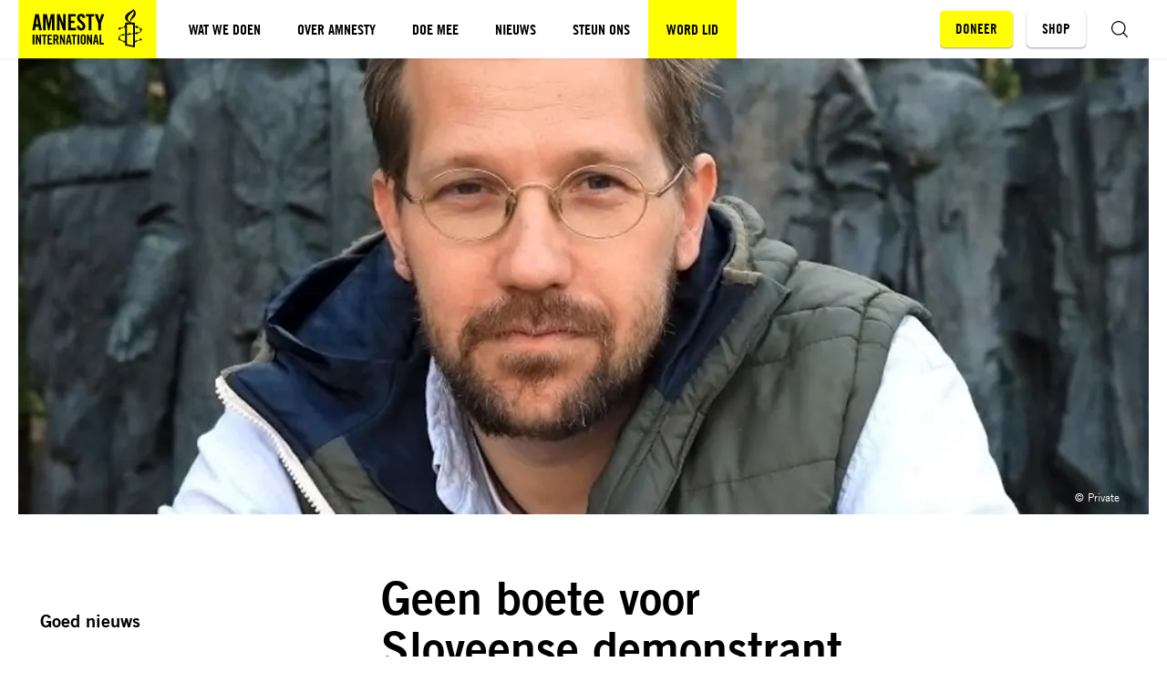

--- FILE ---
content_type: text/html; charset=UTF-8
request_url: https://www.amnesty.nl/actueel/geen-boete-voor-sloveense-demonstrant
body_size: 13755
content:


<!DOCTYPE html>
<html class="no-js" lang="nl">
<head>
    <meta charset="UTF-8"/>
    <title>Amnesty is blij dat in Slovenië Jasa Jenull geen boete hoeft te betalen</title>

    <meta name="web_author" content="Us Media, info@usmedia.nl"/>
    <meta http-equiv="X-UA-Compatible" content="ie=edge"/>
    <meta http-equiv="Content-Type" content="text/html; charset=UTF-8"/>
    <meta name="viewport" content="width=device-width,initial-scale=1">
    <meta name="norton-safeweb-site-verification" content="z6wlglol5jb1xma9faii0dwcb8jvhg4ztnsod0749wi10lkd4bctu6slm86fp6m86y0ib9u0g81r8thorrq0w-o-ren6ax79towicz2u-xzc-y1yiu1qu8dpa9d0h-an" />
    <meta name="facebook-domain-verification" content="ynewlnuuxzqvkannbsj4oq6vu9g5da" />

    
    <link rel="preconnect" href="1" crossorigin>

    <link rel="preconnect" href="https://sst.amnesty.nl" crossorigin>
    <link rel="preconnect" href="https://www.google-analytics.com" crossorigin>
    <link rel="preconnect" href="https://www.googletagmanager.com" crossorigin>

<link rel="prefetch" href="https://www.amnesty.nl/content/themes/amnesty/assets/fonts/tradegothiclt/bold-2.woff2?x12660" as="font" type="font/woff2" crossorigin>
<link rel="prefetch" href="https://www.amnesty.nl/content/themes/amnesty/assets/fonts/tradegothiclt/regular.woff2?x12660" as="font" type="font/woff2" crossorigin>

<link rel="prefetch" href="https://www.amnesty.nl/content/themes/amnesty/assets/fonts/tradegothiclt-condensed/bold-cond-20.woff2?x12660" as="font" type="font/woff2" crossorigin>
<link rel="prefetch" href="https://www.amnesty.nl/content/themes/amnesty/assets/fonts/tradegothiclt-condensed/regular-cond-18.woff2?x12660" as="font" type="font/woff2" crossorigin>
    <meta name="msapplication-square70x70logo" content="https://www.amnesty.nl/content/themes/amnesty/assets/img/favicons/mstile-70x70.png?x12660" />
<meta name="msapplication-square150x150logo" content="https://www.amnesty.nl/content/themes/amnesty/assets/img/favicons/mstile-150x150.png?x12660" />
<meta name="msapplication-square310x310logo" content="https://www.amnesty.nl/content/themes/amnesty/assets/img/favicons/mstile-310x310.png?x12660" />
<meta name="msapplication-TileImage" content="https://www.amnesty.nl/content/themes/amnesty/assets/img/favicons/mstile-144x144.png?x12660" />
<meta name="msapplication-TileColor" content="#CEE7F3" />

<link rel="apple-touch-icon-precomposed" sizes="152x152" href="https://www.amnesty.nl/content/themes/amnesty/assets/img/favicons/apple-touch-icon-152x152.png?x12660" />
<link rel="apple-touch-icon-precomposed" sizes="120x120" href="https://www.amnesty.nl/content/themes/amnesty/assets/img/favicons/apple-touch-icon-120x120.png?x12660" />
<link rel="apple-touch-icon-precomposed" sizes="76x76" href="https://www.amnesty.nl/content/themes/amnesty/assets/img/favicons/apple-touch-icon-76x76.png?x12660" />
<link rel="apple-touch-icon-precomposed" sizes="60x60" href="https://www.amnesty.nl/content/themes/amnesty/assets/img/favicons/apple-touch-icon-60x60.png?x12660" />
<link rel="apple-touch-icon-precomposed" sizes="144x144" href="https://www.amnesty.nl/content/themes/amnesty/assets/img/favicons/apple-touch-icon-144x144.png?x12660" />
<link rel="apple-touch-icon-precomposed" sizes="114x114" href="https://www.amnesty.nl/content/themes/amnesty/assets/img/favicons/apple-touch-icon-114x114.png?x12660" />
<link rel="apple-touch-icon-precomposed" sizes="72x72" href="https://www.amnesty.nl/content/themes/amnesty/assets/img/favicons/apple-touch-icon-72x72.png?x12660" />
<link rel="apple-touch-icon" sizes="57x57" href="https://www.amnesty.nl/content/themes/amnesty/assets/img/favicons/apple-touch-icon-57x57.png?x12660" />

<link rel="icon" sizes="228x228" href="https://www.amnesty.nl/content/themes/amnesty/assets/img/favicons/coast-228x228.png?x12660" />
<link rel="shortcut icon" href="https://www.amnesty.nl/content/themes/amnesty/assets/img/favicons/favicon.ico.gzip?x12660" />

<link rel="icon" type="image/png" sizes="16x16" href="https://www.amnesty.nl/content/themes/amnesty/assets/img/favicons/favicon-16x16.png?x12660" />
<link rel="icon" type="image/png" sizes="32x32" href="https://www.amnesty.nl/content/themes/amnesty/assets/img/favicons/favicon-32x32.png?x12660" />
<link rel="icon" type="image/png" sizes="96x96" href="https://www.amnesty.nl/content/themes/amnesty/assets/img/favicons/favicon-96x96.png?x12660" />
<link rel="icon" type="image/png" sizes="230x230" href="https://www.amnesty.nl/content/themes/amnesty/assets/img/favicons/favicon-230x230.png?x12660" />
    <script type="text/javascript">
        window.appConfig = {
            siteUrl : 'https://www.amnesty.nl',
            themeUrl : 'https://www.amnesty.nl/content/themes/amnesty',
            addressUrl: 'https://api.amnesty.nl/address/{postcode}/{housenr}/{addition}',
            contactUrl: '/wp-json/api/v1/contact/{id}/{hash}/{mode}',
            submissionUrl: 'https://api.amnesty.nl/submissions',
            ibanUrl: 'https://www.amnesty.nl/iban-check/{iban}',
            imagesUrl: 'https://api.amnesty.nl/images',
            imgixUrl:'https://amnesty.imgix.net',
        };
        document.documentElement.classList.remove('no-js');
        document.documentElement.classList.add('js');

        window.onload = () => {
            setTimeout(function() { document.body.classList.add('animate'); }, 400);
        };

                if (/*@cc_on!@*/false && !!document.documentMode) {
            window.location.href = 'https://www.amnesty.nl/legacy.html';
        }
    </script>

    
    <meta name='robots' content='index, follow, max-image-preview:large, max-snippet:-1, max-video-preview:-1' />

	<!-- This site is optimized with the Yoast SEO plugin v25.1 - https://yoast.com/wordpress/plugins/seo/ -->
	<meta name="description" content="De vreedzame demonstrant Jasa Jenull hoeft niet op te draaien voor de kosten van het politieoptreden tijdens een demonstratie in 2020." />
	<link rel="canonical" href="https://www.amnesty.nl/actueel/geen-boete-voor-sloveense-demonstrant" />
	<meta property="og:locale" content="nl_NL" />
	<meta property="og:type" content="article" />
	<meta property="og:title" content="Amnesty is blij dat in Slovenië Jasa Jenull geen boete hoeft te betalen" />
	<meta property="og:description" content="De vreedzame demonstrant Jasa Jenull hoeft niet op te draaien voor de kosten van het politieoptreden tijdens een demonstratie in 2020." />
	<meta property="og:url" content="https://www.amnesty.nl/actueel/geen-boete-voor-sloveense-demonstrant" />
	<meta property="og:site_name" content="Amnesty International" />
	<meta property="article:publisher" content="https://www.facebook.com/amnestynl" />
	<meta property="article:modified_time" content="2025-09-11T08:48:47+00:00" />
	<meta property="og:image" content="https://www.amnesty.nl/content/uploads/2022/10/282912.jpg?x12660" />
	<meta property="og:image:width" content="1890" />
	<meta property="og:image:height" content="2362" />
	<meta property="og:image:type" content="image/jpeg" />
	<meta name="twitter:card" content="summary_large_image" />
	<script type="application/ld+json" class="yoast-schema-graph">{"@context":"https://schema.org","@graph":[{"@type":"WebPage","@id":"https://www.amnesty.nl/actueel/geen-boete-voor-sloveense-demonstrant","url":"https://www.amnesty.nl/actueel/geen-boete-voor-sloveense-demonstrant","name":"Amnesty is blij dat in Slovenië Jasa Jenull geen boete hoeft te betalen","isPartOf":{"@id":"https://www.amnesty.nl/#website"},"primaryImageOfPage":{"@id":"https://www.amnesty.nl/actueel/geen-boete-voor-sloveense-demonstrant#primaryimage"},"image":{"@id":"https://www.amnesty.nl/actueel/geen-boete-voor-sloveense-demonstrant#primaryimage"},"thumbnailUrl":"https://www.amnesty.nl/content/uploads/2022/10/282912.jpg?x12660","datePublished":"2022-10-27T12:41:13+00:00","dateModified":"2025-09-11T08:48:47+00:00","description":"De vreedzame demonstrant Jasa Jenull hoeft niet op te draaien voor de kosten van het politieoptreden tijdens een demonstratie in 2020.","breadcrumb":{"@id":"https://www.amnesty.nl/actueel/geen-boete-voor-sloveense-demonstrant#breadcrumb"},"inLanguage":"nl","potentialAction":[{"@type":"ReadAction","target":["https://www.amnesty.nl/actueel/geen-boete-voor-sloveense-demonstrant"]}]},{"@type":"ImageObject","inLanguage":"nl","@id":"https://www.amnesty.nl/actueel/geen-boete-voor-sloveense-demonstrant#primaryimage","url":"https://www.amnesty.nl/content/uploads/2022/10/282912.jpg?x12660","contentUrl":"https://www.amnesty.nl/content/uploads/2022/10/282912.jpg?x12660","width":1890,"height":2362,"caption":"Amnesty International is blij met het nieuws dat in Slovenië Jasa Jenull geen hoge boete hoeft te betalen."},{"@type":"BreadcrumbList","@id":"https://www.amnesty.nl/actueel/geen-boete-voor-sloveense-demonstrant#breadcrumb","itemListElement":[{"@type":"ListItem","position":1,"name":"Home","item":"https://www.amnesty.nl/"},{"@type":"ListItem","position":2,"name":"Geen boete voor Sloveense demonstrant"}]},{"@type":"WebSite","@id":"https://www.amnesty.nl/#website","url":"https://www.amnesty.nl/","name":"Amnesty International","description":"Voor de mensenrechten","publisher":{"@id":"https://www.amnesty.nl/#organization"},"potentialAction":[{"@type":"SearchAction","target":{"@type":"EntryPoint","urlTemplate":"https://www.amnesty.nl/?s={search_term_string}"},"query-input":{"@type":"PropertyValueSpecification","valueRequired":true,"valueName":"search_term_string"}}],"inLanguage":"nl"},{"@type":"Organization","@id":"https://www.amnesty.nl/#organization","name":"Amnesty International","url":"https://www.amnesty.nl/","logo":{"@type":"ImageObject","inLanguage":"nl","@id":"https://www.amnesty.nl/#/schema/logo/image/","url":"https://www.amnesty.nl/content/uploads/2025/04/Amnesty-logo-voor-header.png?x12660","contentUrl":"https://www.amnesty.nl/content/uploads/2025/04/Amnesty-logo-voor-header.png?x12660","width":1400,"height":500,"caption":"Amnesty International"},"image":{"@id":"https://www.amnesty.nl/#/schema/logo/image/"},"sameAs":["https://www.facebook.com/amnestynl","https://www.instagram.com/amnestynl","https://www.tiktok.com/@amnestynl","https://www.youtube.com/user/amnestynl","https://www.linkedin.com/company/amnestynl/","https://bsky.app/profile/amnestynl.bsky.social"]}]}</script>
	<!-- / Yoast SEO plugin. -->


<style id='classic-theme-styles-inline-css' type='text/css'>
/*! This file is auto-generated */
.wp-block-button__link{color:#fff;background-color:#32373c;border-radius:9999px;box-shadow:none;text-decoration:none;padding:calc(.667em + 2px) calc(1.333em + 2px);font-size:1.125em}.wp-block-file__button{background:#32373c;color:#fff;text-decoration:none}
</style>
<style id='pdfemb-pdf-embedder-viewer-style-inline-css' type='text/css'>
.wp-block-pdfemb-pdf-embedder-viewer{max-width:none}

</style>
<style id='global-styles-inline-css' type='text/css'>
:root{--wp--preset--aspect-ratio--square: 1;--wp--preset--aspect-ratio--4-3: 4/3;--wp--preset--aspect-ratio--3-4: 3/4;--wp--preset--aspect-ratio--3-2: 3/2;--wp--preset--aspect-ratio--2-3: 2/3;--wp--preset--aspect-ratio--16-9: 16/9;--wp--preset--aspect-ratio--9-16: 9/16;--wp--preset--color--black: #000000;--wp--preset--color--cyan-bluish-gray: #abb8c3;--wp--preset--color--white: #ffffff;--wp--preset--color--pale-pink: #f78da7;--wp--preset--color--vivid-red: #cf2e2e;--wp--preset--color--luminous-vivid-orange: #ff6900;--wp--preset--color--luminous-vivid-amber: #fcb900;--wp--preset--color--light-green-cyan: #7bdcb5;--wp--preset--color--vivid-green-cyan: #00d084;--wp--preset--color--pale-cyan-blue: #8ed1fc;--wp--preset--color--vivid-cyan-blue: #0693e3;--wp--preset--color--vivid-purple: #9b51e0;--wp--preset--gradient--vivid-cyan-blue-to-vivid-purple: linear-gradient(135deg,rgba(6,147,227,1) 0%,rgb(155,81,224) 100%);--wp--preset--gradient--light-green-cyan-to-vivid-green-cyan: linear-gradient(135deg,rgb(122,220,180) 0%,rgb(0,208,130) 100%);--wp--preset--gradient--luminous-vivid-amber-to-luminous-vivid-orange: linear-gradient(135deg,rgba(252,185,0,1) 0%,rgba(255,105,0,1) 100%);--wp--preset--gradient--luminous-vivid-orange-to-vivid-red: linear-gradient(135deg,rgba(255,105,0,1) 0%,rgb(207,46,46) 100%);--wp--preset--gradient--very-light-gray-to-cyan-bluish-gray: linear-gradient(135deg,rgb(238,238,238) 0%,rgb(169,184,195) 100%);--wp--preset--gradient--cool-to-warm-spectrum: linear-gradient(135deg,rgb(74,234,220) 0%,rgb(151,120,209) 20%,rgb(207,42,186) 40%,rgb(238,44,130) 60%,rgb(251,105,98) 80%,rgb(254,248,76) 100%);--wp--preset--gradient--blush-light-purple: linear-gradient(135deg,rgb(255,206,236) 0%,rgb(152,150,240) 100%);--wp--preset--gradient--blush-bordeaux: linear-gradient(135deg,rgb(254,205,165) 0%,rgb(254,45,45) 50%,rgb(107,0,62) 100%);--wp--preset--gradient--luminous-dusk: linear-gradient(135deg,rgb(255,203,112) 0%,rgb(199,81,192) 50%,rgb(65,88,208) 100%);--wp--preset--gradient--pale-ocean: linear-gradient(135deg,rgb(255,245,203) 0%,rgb(182,227,212) 50%,rgb(51,167,181) 100%);--wp--preset--gradient--electric-grass: linear-gradient(135deg,rgb(202,248,128) 0%,rgb(113,206,126) 100%);--wp--preset--gradient--midnight: linear-gradient(135deg,rgb(2,3,129) 0%,rgb(40,116,252) 100%);--wp--preset--font-size--small: 13px;--wp--preset--font-size--medium: 20px;--wp--preset--font-size--large: 36px;--wp--preset--font-size--x-large: 42px;--wp--preset--spacing--20: 0.44rem;--wp--preset--spacing--30: 0.67rem;--wp--preset--spacing--40: 1rem;--wp--preset--spacing--50: 1.5rem;--wp--preset--spacing--60: 2.25rem;--wp--preset--spacing--70: 3.38rem;--wp--preset--spacing--80: 5.06rem;--wp--preset--shadow--natural: 6px 6px 9px rgba(0, 0, 0, 0.2);--wp--preset--shadow--deep: 12px 12px 50px rgba(0, 0, 0, 0.4);--wp--preset--shadow--sharp: 6px 6px 0px rgba(0, 0, 0, 0.2);--wp--preset--shadow--outlined: 6px 6px 0px -3px rgba(255, 255, 255, 1), 6px 6px rgba(0, 0, 0, 1);--wp--preset--shadow--crisp: 6px 6px 0px rgba(0, 0, 0, 1);}:where(.is-layout-flex){gap: 0.5em;}:where(.is-layout-grid){gap: 0.5em;}body .is-layout-flex{display: flex;}.is-layout-flex{flex-wrap: wrap;align-items: center;}.is-layout-flex > :is(*, div){margin: 0;}body .is-layout-grid{display: grid;}.is-layout-grid > :is(*, div){margin: 0;}:where(.wp-block-columns.is-layout-flex){gap: 2em;}:where(.wp-block-columns.is-layout-grid){gap: 2em;}:where(.wp-block-post-template.is-layout-flex){gap: 1.25em;}:where(.wp-block-post-template.is-layout-grid){gap: 1.25em;}.has-black-color{color: var(--wp--preset--color--black) !important;}.has-cyan-bluish-gray-color{color: var(--wp--preset--color--cyan-bluish-gray) !important;}.has-white-color{color: var(--wp--preset--color--white) !important;}.has-pale-pink-color{color: var(--wp--preset--color--pale-pink) !important;}.has-vivid-red-color{color: var(--wp--preset--color--vivid-red) !important;}.has-luminous-vivid-orange-color{color: var(--wp--preset--color--luminous-vivid-orange) !important;}.has-luminous-vivid-amber-color{color: var(--wp--preset--color--luminous-vivid-amber) !important;}.has-light-green-cyan-color{color: var(--wp--preset--color--light-green-cyan) !important;}.has-vivid-green-cyan-color{color: var(--wp--preset--color--vivid-green-cyan) !important;}.has-pale-cyan-blue-color{color: var(--wp--preset--color--pale-cyan-blue) !important;}.has-vivid-cyan-blue-color{color: var(--wp--preset--color--vivid-cyan-blue) !important;}.has-vivid-purple-color{color: var(--wp--preset--color--vivid-purple) !important;}.has-black-background-color{background-color: var(--wp--preset--color--black) !important;}.has-cyan-bluish-gray-background-color{background-color: var(--wp--preset--color--cyan-bluish-gray) !important;}.has-white-background-color{background-color: var(--wp--preset--color--white) !important;}.has-pale-pink-background-color{background-color: var(--wp--preset--color--pale-pink) !important;}.has-vivid-red-background-color{background-color: var(--wp--preset--color--vivid-red) !important;}.has-luminous-vivid-orange-background-color{background-color: var(--wp--preset--color--luminous-vivid-orange) !important;}.has-luminous-vivid-amber-background-color{background-color: var(--wp--preset--color--luminous-vivid-amber) !important;}.has-light-green-cyan-background-color{background-color: var(--wp--preset--color--light-green-cyan) !important;}.has-vivid-green-cyan-background-color{background-color: var(--wp--preset--color--vivid-green-cyan) !important;}.has-pale-cyan-blue-background-color{background-color: var(--wp--preset--color--pale-cyan-blue) !important;}.has-vivid-cyan-blue-background-color{background-color: var(--wp--preset--color--vivid-cyan-blue) !important;}.has-vivid-purple-background-color{background-color: var(--wp--preset--color--vivid-purple) !important;}.has-black-border-color{border-color: var(--wp--preset--color--black) !important;}.has-cyan-bluish-gray-border-color{border-color: var(--wp--preset--color--cyan-bluish-gray) !important;}.has-white-border-color{border-color: var(--wp--preset--color--white) !important;}.has-pale-pink-border-color{border-color: var(--wp--preset--color--pale-pink) !important;}.has-vivid-red-border-color{border-color: var(--wp--preset--color--vivid-red) !important;}.has-luminous-vivid-orange-border-color{border-color: var(--wp--preset--color--luminous-vivid-orange) !important;}.has-luminous-vivid-amber-border-color{border-color: var(--wp--preset--color--luminous-vivid-amber) !important;}.has-light-green-cyan-border-color{border-color: var(--wp--preset--color--light-green-cyan) !important;}.has-vivid-green-cyan-border-color{border-color: var(--wp--preset--color--vivid-green-cyan) !important;}.has-pale-cyan-blue-border-color{border-color: var(--wp--preset--color--pale-cyan-blue) !important;}.has-vivid-cyan-blue-border-color{border-color: var(--wp--preset--color--vivid-cyan-blue) !important;}.has-vivid-purple-border-color{border-color: var(--wp--preset--color--vivid-purple) !important;}.has-vivid-cyan-blue-to-vivid-purple-gradient-background{background: var(--wp--preset--gradient--vivid-cyan-blue-to-vivid-purple) !important;}.has-light-green-cyan-to-vivid-green-cyan-gradient-background{background: var(--wp--preset--gradient--light-green-cyan-to-vivid-green-cyan) !important;}.has-luminous-vivid-amber-to-luminous-vivid-orange-gradient-background{background: var(--wp--preset--gradient--luminous-vivid-amber-to-luminous-vivid-orange) !important;}.has-luminous-vivid-orange-to-vivid-red-gradient-background{background: var(--wp--preset--gradient--luminous-vivid-orange-to-vivid-red) !important;}.has-very-light-gray-to-cyan-bluish-gray-gradient-background{background: var(--wp--preset--gradient--very-light-gray-to-cyan-bluish-gray) !important;}.has-cool-to-warm-spectrum-gradient-background{background: var(--wp--preset--gradient--cool-to-warm-spectrum) !important;}.has-blush-light-purple-gradient-background{background: var(--wp--preset--gradient--blush-light-purple) !important;}.has-blush-bordeaux-gradient-background{background: var(--wp--preset--gradient--blush-bordeaux) !important;}.has-luminous-dusk-gradient-background{background: var(--wp--preset--gradient--luminous-dusk) !important;}.has-pale-ocean-gradient-background{background: var(--wp--preset--gradient--pale-ocean) !important;}.has-electric-grass-gradient-background{background: var(--wp--preset--gradient--electric-grass) !important;}.has-midnight-gradient-background{background: var(--wp--preset--gradient--midnight) !important;}.has-small-font-size{font-size: var(--wp--preset--font-size--small) !important;}.has-medium-font-size{font-size: var(--wp--preset--font-size--medium) !important;}.has-large-font-size{font-size: var(--wp--preset--font-size--large) !important;}.has-x-large-font-size{font-size: var(--wp--preset--font-size--x-large) !important;}
:where(.wp-block-post-template.is-layout-flex){gap: 1.25em;}:where(.wp-block-post-template.is-layout-grid){gap: 1.25em;}
:where(.wp-block-columns.is-layout-flex){gap: 2em;}:where(.wp-block-columns.is-layout-grid){gap: 2em;}
:root :where(.wp-block-pullquote){font-size: 1.5em;line-height: 1.6;}
</style>
<link rel='stylesheet' id='main-css' href='https://www.amnesty.nl/content/themes/amnesty/assets/css/main.css.gzip?x12660' type='text/css' media='all' />
<link rel='stylesheet' id='header-css' href='https://www.amnesty.nl/content/themes/amnesty/assets/css/header.css.gzip?x12660' type='text/css' media='all' />
<link rel='stylesheet' id='list-css' href='https://www.amnesty.nl/content/themes/amnesty/assets/css/list.css.gzip?x12660' type='text/css' media='all' />
<link rel='stylesheet' id='meta-css' href='https://www.amnesty.nl/content/themes/amnesty/assets/css/meta.css.gzip?x12660' type='text/css' media='all' />
<link rel='stylesheet' id='share-css' href='https://www.amnesty.nl/content/themes/amnesty/assets/css/share.css.gzip?x12660' type='text/css' media='all' />
<link rel='stylesheet' id='article-css' href='https://www.amnesty.nl/content/themes/amnesty/assets/css/article.css.gzip?x12660' type='text/css' media='all' />
<link rel='stylesheet' id='cta-css' href='https://www.amnesty.nl/content/themes/amnesty/assets/css/cta.css.gzip?x12660' type='text/css' media='all' />
<link rel='stylesheet' id='flash-message-css' href='https://www.amnesty.nl/content/themes/amnesty/assets/css/flash-message.css.gzip?x12660' type='text/css' media='all' />
<link rel='stylesheet' id='header-portrait-css' href='https://www.amnesty.nl/content/themes/amnesty/assets/css/header-portrait.css.gzip?x12660' type='text/css' media='all' />
<link rel='stylesheet' id='related-css' href='https://www.amnesty.nl/content/themes/amnesty/assets/css/related.css.gzip?x12660' type='text/css' media='all' />
<link rel='stylesheet' id='tags-css' href='https://www.amnesty.nl/content/themes/amnesty/assets/css/tags.css.gzip?x12660' type='text/css' media='all' />
<link rel='stylesheet' id='teaser-css' href='https://www.amnesty.nl/content/themes/amnesty/assets/css/teaser.css.gzip?x12660' type='text/css' media='all' />
<link rel='stylesheet' id='teaser-meta-css' href='https://www.amnesty.nl/content/themes/amnesty/assets/css/teaser-meta.css.gzip?x12660' type='text/css' media='all' />
<link rel='stylesheet' id='donate-widget-css' href='https://www.amnesty.nl/content/themes/amnesty/assets/css/donate-widget.css.gzip?x12660' type='text/css' media='all' />
<link rel='stylesheet' id='donate-block-css' href='https://www.amnesty.nl/content/themes/amnesty/assets/css/donate-block.css.gzip?x12660' type='text/css' media='all' />


    
    <meta name="google-site-verification" content="BmAun_QnaaBB-emzJgtqMOyfUxry8gAafhKsAaXhdyw"/>

    <script>var dataLayer = [{"visitor_type":"external"}];</script>

    <script>(function(w,d,s,l,i){w[l]=w[l]||[];w[l].push({'gtm.start':
    new Date().getTime(),event:'gtm.js'});var f=d.getElementsByTagName(s)[0],
    j=d.createElement(s);j.async=true;j.src=
    "https://load.sst.amnesty.nl/2kfznnmpmdv.js?"+i;f.parentNode.insertBefore(j,f);
    })(window,document,'script','dataLayer','csxlw2=HwBQNzkjQ08hXF8mPEgYR0RKXFYJAFMbGwoIAxkXQBQa');</script>
</head>
<body class="wp-singular amn_news-template-default single single-amn_news postid-128705 wp-theme-amnesty"
      itemscope
      itemtype="https://schema.org/WebPage"
      data-post-type="amn_news"
>
    
<noscript><iframe src="https://load.sst.amnesty.nl/ns.html?id=GTM-5W82VQ"
height="0" width="0" style="display:none;visibility:hidden"></iframe></noscript>

    <div class="site">
        <header class="site__header">
            
<div class="site-header" id="site-header" data-header>
    <a class="site-header__logo" href="https://www.amnesty.nl" aria-label="Amnesty homepagina">
                            <svg class="icon logo">
            <use xmlns:xlink="http://www.w3.org/1999/xlink"
                 xlink:href="https://www.amnesty.nl/content/themes/amnesty/assets/img/icons.svg?x12660#icon--logo"></use>
        </svg>
    
    </a>

    <nav class="site-header__menu">
        


    

<ul class="nav nav--main" data-menu>
                    
                
                            
                                                        
                                        
        
        <li class="nav__item has-children">
                            <a class="nav__link has-children" href="https://www.amnesty.nl/wat-we-doen"
                                   >
                                        <span>Wat we doen</span>
                </a>
            
                            <button class="nav__arrow"
                        data-menu-trigger="nav-menu-1"
                        aria-label="Open submenu voor Wat we doen">
                                        <svg class="icon">
            <use xmlns:xlink="http://www.w3.org/1999/xlink"
                 xlink:href="https://www.amnesty.nl/content/themes/amnesty/assets/img/ui.svg?x12660#icon--arrow"></use>
        </svg>
    
                </button>
                <ul class="nav__children" data-menu-target="nav-menu-1">
                                            <li class="nav__item">
                                                            <a class="nav__link has-children" href="https://www.amnesty.nl/wat-we-doen/themas">
                                    <span class="nav__text">Thema’s</span>
                                                                    </a>
                                                    </li>
                                            <li class="nav__item">
                                                            <a class="nav__link has-children" href="/wat-we-doen/campagnes">
                                    <span class="nav__text">Campagnes</span>
                                                                    </a>
                                                    </li>
                                            <li class="nav__item">
                                                            <a class="nav__link has-children" href="https://www.amnesty.nl/wat-we-doen/landen">
                                    <span class="nav__text">Landen</span>
                                                                    </a>
                                                    </li>
                                            <li class="nav__item">
                                                            <a class="nav__link has-children" href="https://www.amnesty.nl/wat-we-doen/onze-successen">
                                    <span class="nav__text">Onze successen</span>
                                                                    </a>
                                                    </li>
                                            <li class="nav__item">
                                                            <a class="nav__link has-children" href="https://www.amnesty.nl/wat-we-doen/educatie">
                                    <span class="nav__text">Educatie</span>
                                                                    </a>
                                                    </li>
                                            <li class="nav__item">
                                                            <a class="nav__link has-children" href="https://www.amnesty.nl/media/mensenrechtenencyclopedie">
                                    <span class="nav__text">Mensenrechten A-Z</span>
                                                                    </a>
                                                    </li>
                                    </ul>
                    </li>
                    
                
                            
                                                        
                                        
        
        <li class="nav__item has-children">
                            <a class="nav__link has-children" href="https://www.amnesty.nl/wie-we-zijn"
                                   >
                                        <span>Over Amnesty</span>
                </a>
            
                            <button class="nav__arrow"
                        data-menu-trigger="nav-menu-2"
                        aria-label="Open submenu voor Over Amnesty">
                                        <svg class="icon">
            <use xmlns:xlink="http://www.w3.org/1999/xlink"
                 xlink:href="https://www.amnesty.nl/content/themes/amnesty/assets/img/ui.svg?x12660#icon--arrow"></use>
        </svg>
    
                </button>
                <ul class="nav__children" data-menu-target="nav-menu-2">
                                            <li class="nav__item">
                                                            <a class="nav__link has-children" href="https://www.amnesty.nl/wie-we-zijn/ons-verhaal">
                                    <span class="nav__text">Ons verhaal</span>
                                                                    </a>
                                                    </li>
                                            <li class="nav__item">
                                                            <a class="nav__link has-children" href="https://www.amnesty.nl/wie-we-zijn/onze-organisatie">
                                    <span class="nav__text">Onze organisatie</span>
                                                                    </a>
                                                    </li>
                                            <li class="nav__item">
                                                            <a class="nav__link has-children" href="https://www.amnesty.nl/wie-we-zijn/werkwijze">
                                    <span class="nav__text">Onze werkwijze</span>
                                                                    </a>
                                                    </li>
                                            <li class="nav__item">
                                                            <a class="nav__link has-children" href="https://www.amnesty.nl/wie-we-zijn/contact">
                                    <span class="nav__text">Contact</span>
                                                                    </a>
                                                    </li>
                                    </ul>
                    </li>
                    
                
                            
                                                        
                                        
        
        <li class="nav__item has-children">
                            <a class="nav__link has-children" href="https://www.amnesty.nl/kom-in-actie"
                                   >
                                        <span>Doe mee</span>
                </a>
            
                            <button class="nav__arrow"
                        data-menu-trigger="nav-menu-3"
                        aria-label="Open submenu voor Doe mee">
                                        <svg class="icon">
            <use xmlns:xlink="http://www.w3.org/1999/xlink"
                 xlink:href="https://www.amnesty.nl/content/themes/amnesty/assets/img/ui.svg?x12660#icon--arrow"></use>
        </svg>
    
                </button>
                <ul class="nav__children" data-menu-target="nav-menu-3">
                                            <li class="nav__item">
                                                            <a class="nav__link has-children" href="https://www.amnesty.nl/kom-in-actie/acties">
                                    <span class="nav__text">Online acties</span>
                                                                    </a>
                                                    </li>
                                            <li class="nav__item">
                                                            <a class="nav__link has-children" href="https://www.amnesty.nl/kom-in-actie/amnesty-bij-jou-de-buurt">
                                    <span class="nav__text">Dit kun jij doen</span>
                                                                    </a>
                                                    </li>
                                            <li class="nav__item">
                                                            <a class="nav__link has-children" href="https://www.amnesty.nl/agenda">
                                    <span class="nav__text">Agenda</span>
                                                                    </a>
                                                    </li>
                                    </ul>
                    </li>
                    
                
                            
                                                        
                                        
        
        <li class="nav__item has-children">
                            <a class="nav__link has-children" href="https://www.amnesty.nl/nieuws"
                                   >
                                        <span>Nieuws</span>
                </a>
            
                            <button class="nav__arrow"
                        data-menu-trigger="nav-menu-4"
                        aria-label="Open submenu voor Nieuws">
                                        <svg class="icon">
            <use xmlns:xlink="http://www.w3.org/1999/xlink"
                 xlink:href="https://www.amnesty.nl/content/themes/amnesty/assets/img/ui.svg?x12660#icon--arrow"></use>
        </svg>
    
                </button>
                <ul class="nav__children" data-menu-target="nav-menu-4">
                                            <li class="nav__item">
                                                            <a class="nav__link has-children" href="https://www.amnesty.nl/nieuws/laatste-nieuws">
                                    <span class="nav__text">Laatste nieuws</span>
                                                                    </a>
                                                    </li>
                                            <li class="nav__item">
                                                            <a class="nav__link has-children" href="https://www.amnesty.nl/nieuws/pers">
                                    <span class="nav__text">Pers</span>
                                                                    </a>
                                                    </li>
                                            <li class="nav__item">
                                                            <a class="nav__link has-children" href="https://www.amnesty.nl/wordt-vervolgd">
                                    <span class="nav__text">Ons magazine</span>
                                                                    </a>
                                                    </li>
                                            <li class="nav__item">
                                                            <a class="nav__link has-children" href="https://www.amnesty.nl/nieuws/blijf-op-de-hoogte">
                                    <span class="nav__text">Blijf op de hoogte</span>
                                                                    </a>
                                                    </li>
                                    </ul>
                    </li>
                    
                
                            
                                                        
                                        
        
        <li class="nav__item has-children">
                            <a class="nav__link has-children" href="https://www.amnesty.nl/steun-ons"
                                   >
                                        <span>Steun ons</span>
                </a>
            
                            <button class="nav__arrow"
                        data-menu-trigger="nav-menu-5"
                        aria-label="Open submenu voor Steun ons">
                                        <svg class="icon">
            <use xmlns:xlink="http://www.w3.org/1999/xlink"
                 xlink:href="https://www.amnesty.nl/content/themes/amnesty/assets/img/ui.svg?x12660#icon--arrow"></use>
        </svg>
    
                </button>
                <ul class="nav__children" data-menu-target="nav-menu-5">
                                            <li class="nav__item">
                                                            <a class="nav__link has-children" href="https://www.amnesty.nl/forms/donatie">
                                    <span class="nav__text">Doneer</span>
                                                                    </a>
                                                    </li>
                                            <li class="nav__item">
                                                            <a class="nav__link has-children" href="https://www.amnesty.nl/forms/donatie-lid">
                                    <span class="nav__text">Word lid</span>
                                                                    </a>
                                                    </li>
                                            <li class="nav__item">
                                                            <a class="nav__link has-children" href="https://www.amnesty.nl/steun-ons/voordelig-schenken">
                                    <span class="nav__text">Voordelig schenken</span>
                                                                    </a>
                                                    </li>
                                            <li class="nav__item">
                                                            <a class="nav__link has-children" href="https://www.amnesty.nl/steun-ons/grote-giften">
                                    <span class="nav__text">Grote giften</span>
                                                                    </a>
                                                    </li>
                                            <li class="nav__item">
                                                            <a class="nav__link has-children" href="https://www.amnesty.nl/steun-ons/nalaten">
                                    <span class="nav__text">Nalaten</span>
                                                                    </a>
                                                    </li>
                                            <li class="nav__item">
                                                            <a class="nav__link has-children" href="https://www.amnesty.nl/steun-ons/partners">
                                    <span class="nav__text">Partners</span>
                                                                    </a>
                                                    </li>
                                            <li class="nav__item">
                                                            <a class="nav__link has-children" href="https://www.amnesty.nl/steun-ons/collecte">
                                    <span class="nav__text">Collecte</span>
                                                                    </a>
                                                    </li>
                                            <li class="nav__item">
                                                            <a class="nav__link has-children" href="https://www.amnesty.nl/steun-ons/geld-inzamelen">
                                    <span class="nav__text">Inzamelingsactie</span>
                                                                    </a>
                                                    </li>
                                    </ul>
                    </li>
                    
                
                            
                                                                                            
        
        
        <li class="nav__item nav__item--cta">
                            <a class="nav__link" href="https://www.amnesty.nl/forms/donatie-lid"
                                   >
                                        <span>Word lid</span>
                </a>
            
                    </li>
    </ul>

        <div class="site-header__buttons">
            <ul class="nav nav--site-actions">
                                    <li class="nav__item nav__item--cta" id="nav-item-cta">
                        <a href="https://www.amnesty.nl/forms/donatie" class="button button--small">
                            <span>Doneer</span>
                        </a>
                    </li>
                
                                    <li class="nav__item nav__item--cta_sec">
                        <a href="https://webshop.amnesty.nl/" class="button button--small button--white" target="_blank">
                            <span>Shop</span>
                        </a>
                    </li>
                
                <li class="nav__item nav__search" id="search-toggle" data-search data-drawer-toggle="search">
                    <button class="button button--icon">
                                            <svg class="icon">
            <use xmlns:xlink="http://www.w3.org/1999/xlink"
                 xlink:href="https://www.amnesty.nl/content/themes/amnesty/assets/img/ui.svg?x12660#icon--search"></use>
        </svg>
    
                        <span>Zoeken</span>
                    </button>
                </li>

                <li class="nav__item nav__search nav__search--close is-hidden" id="search-toggle-close" data-drawer-close="search" aria-label="Sluiten">
                    <span class="nav__search--close-icon"></span>
                </li>

                <li class="nav__item nav__item--drawer-toggle">
                    <button class="button button--toggle" id="menu-toggle" data-drawer-toggle="menu" aria-label="Menu aan/uit schakelen" aria-expanded="false">
                        <span class="button__bar"></span>
                        <span class="button__bar"></span>
                        <span class="button__bar"></span>
                    </button>
                </li>
            </ul>
        </div>
    </nav>
</div>
        </header>

        <main class="site__content">
                <article
        class="article article--128705  article--header-portrait"
        id="post--128705"
        itemscope
        itemtype="https://schema.org/Article"
    >
        
<meta itemprop="name" content="Geen boete voor Sloveense demonstrant">
<meta itemprop="headline" content="Geen boete voor Sloveense demonstrant"/>
<meta itemprop="datePublished" content="27 oktober 2022">
<meta itemprop="abstract" content="De vreedzame demonstrant Jasa Jenull hoeft niet op te draaien voor de kosten van het politieoptreden tijdens een demonstratie in 2020."/>


<span itemprop="publisher"itemscope itemtype="http://schema.org/Organization">
    <meta itemprop="name" content="Amnesty International">
    <meta itemprop="email" content="servicecenter@amnesty.nl">
    <meta itemprop="telephone" content="+31206264436">
    <meta itemprop="url" content="https://www.amnesty.nl/wie-we-zijn/contact">
    <span itemprop="logo" itemscope itemtype="https://schema.org/ImageObject">
        <meta itemprop="url" content="https://www.amnesty.nl/content/themes/amnesty/assets/img/logo.png?x12660">
    </span>
    <span itemprop="address" itemscope itemtype="https://schema.org/PostalAddress">
        <meta itemprop="streetAddress" content="Keizersgracht 177">
        <meta itemprop="postalCode" content="1016 DR">
        <meta itemprop="addressLocality" content="Amsterdam">
        <meta itemprop="addressCountry" content="NL">
    </span>
</span>

    <meta itemprop="image" content="https://www.amnesty.nl/content/uploads/2022/10/282912.jpg?x12660"/>

        <div class="article__container">
                                                







    

<div class="header header--article header--default">
    <div class="header__media-gradient header__media-gradient--off">
                    
                            <picture>
        <source
            media="(min-width: 1024px)"
            sizes="(min-width: 1400px) 1400px, (min-width: 1024px) 100vw, 100vw"
            srcset="
        https://amnesty.imgix.net/content/uploads/2022/10/282912.jpg?auto=compress%2Cformat&w=1024&h=500&fit=crop&crop=faces 1024w,
        https://amnesty.imgix.net/content/uploads/2022/10/282912.jpg?auto=compress%2Cformat&w=1400&h=500&fit=crop&crop=faces 1400w,
        https://amnesty.imgix.net/content/uploads/2022/10/282912.jpg?auto=compress%2Cformat&w=2048&h=1000&fit=crop&crop=faces 2048w,
        https://amnesty.imgix.net/content/uploads/2022/10/282912.jpg?auto=compress%2Cformat&w=2800&h=1000&fit=crop&crop=faces 2800w"
        >

        <source
            media="(min-width: 768px)"
            sizes="100vw"
            srcset="
        https://amnesty.imgix.net/content/uploads/2022/10/282912.jpg?auto=compress%2Cformat&w=768&h=500&fit=crop&crop=faces 768w,
        https://amnesty.imgix.net/content/uploads/2022/10/282912.jpg?auto=compress%2Cformat&w=1024&h=500&fit=crop&crop=faces 1024w,
        https://amnesty.imgix.net/content/uploads/2022/10/282912.jpg?auto=compress%2Cformat&w=1536&h=1000&fit=crop&crop=faces 1536w,
        https://amnesty.imgix.net/content/uploads/2022/10/282912.jpg?auto=compress%2Cformat&w=2048&h=1000&fit=crop&crop=faces 2048w"
        >

        <source
            sizes="100vw"
            srcset="
        https://amnesty.imgix.net/content/uploads/2022/10/282912.jpg?auto=compress%2Cformat&w=400&h=711&fit=crop&crop=faces 400w,
        https://amnesty.imgix.net/content/uploads/2022/10/282912.jpg?auto=compress%2Cformat&w=767&h=1364&fit=crop&crop=faces 767w,
        https://amnesty.imgix.net/content/uploads/2022/10/282912.jpg?auto=compress%2Cformat&w=1200&h=2133&fit=crop&crop=faces 1200w,
        https://amnesty.imgix.net/content/uploads/2022/10/282912.jpg?auto=compress%2Cformat&w=1534&h=2727&fit=crop&crop=faces 1534w"
        >

        <img
            src="
        https://amnesty.imgix.net/content/uploads/2022/10/282912.jpg?auto=compress%2Cformat&w=767&h=1364&fit=crop&crop=faces"
            alt="Amnesty International is blij met het nieuws dat in Slovenië Jasa Jenull geen hoge boete hoeft te betalen."
            width="767" height="1364"loading="eager" fetchpriority="high"class="header__image">
    </picture>

            <footer class="media__copyright media__copyright--white"><small>&copy; Private</small></footer>
    
                                </div>

    <div class="header__content header__content--align-default">
        
        
        
        <div class="header__scroll">                    <svg class="icon header__scroll-icon">
            <use xmlns:xlink="http://www.w3.org/1999/xlink"
                 xlink:href="https://www.amnesty.nl/content/themes/amnesty/assets/img/ui.svg?x12660#icon--arrow--down"></use>
        </svg>
    </div>
    </div>
</div>

                                                                            
                <div class="article__contain article__contain--header">
                    





<div class="header-portrait--none header-portrait">
    
    
    <div class="header-portrait__content header-portrait__content--no-image">
        
    
    <section class="meta meta--article__contain--header article__meta">
                    <div class="meta__general">
                <span class="meta__title meta__title--big">Goed nieuws</span>
            </div>
        
                    <ul class="meta__info">
                
                
                                    <li class="meta__item">
                        <p class="meta__title">Datum: </p><span class="meta__content">27 oktober 2022</span>
                    </li>
                
                            </ul>
            </section>
                    <div class="header-portrait__share">
                




    

<div class="article__share-portrait share share--solid" data-share data-share-type="amn_news" data-share-url="https://www.amnesty.nl/actueel/geen-boete-voor-sloveense-demonstrant">
            <ul class="share__list">
                            <li class="share__item share__item--facebook">
                <a class="share__link share__link--facebook" target="_blank" data-share-channel="facebook"
                   href="https://www.facebook.com/sharer/sharer.php?u=https%3A%2F%2Fwww.amnesty.nl%2Factueel%2Fgeen-boete-voor-sloveense-demonstrant">
                                        <svg class="icon share__icon">
            <use xmlns:xlink="http://www.w3.org/1999/xlink"
                 xlink:href="https://www.amnesty.nl/content/themes/amnesty/assets/img/ui.svg?x12660#icon--facebook"></use>
        </svg>
    
                    <span>Delen via Facebook</span>
                </a>
            </li>
                            <li class="share__item share__item--threads">
                <a class="share__link share__link--threads" target="_blank" data-share-channel="threads"
                   href="https://www.threads.net/intent/post?text=%20https%3A%2F%2Fwww.amnesty.nl%2Factueel%2Fgeen-boete-voor-sloveense-demonstrant">
                                        <svg class="icon share__icon">
            <use xmlns:xlink="http://www.w3.org/1999/xlink"
                 xlink:href="https://www.amnesty.nl/content/themes/amnesty/assets/img/ui.svg?x12660#icon--threads"></use>
        </svg>
    
                    <span>Delen via Threads</span>
                </a>
            </li>
                            <li class="share__item share__item--bluesky">
                <a class="share__link share__link--bluesky" target="_blank" data-share-channel="bluesky"
                   href="https://bsky.app/intent/compose?text=+https%3A%2F%2Fwww.amnesty.nl%2Factueel%2Fgeen-boete-voor-sloveense-demonstrant">
                                        <svg class="icon share__icon">
            <use xmlns:xlink="http://www.w3.org/1999/xlink"
                 xlink:href="https://www.amnesty.nl/content/themes/amnesty/assets/img/ui.svg?x12660#icon--bluesky"></use>
        </svg>
    
                    <span>Delen via Bluesky</span>
                </a>
            </li>
                            <li class="share__item share__item--linkedin">
                <a class="share__link share__link--linkedin" target="_blank" data-share-channel="linkedin"
                   href="https://www.linkedin.com/shareArticle?mini=true&url=https%3A%2F%2Fwww.amnesty.nl%2Factueel%2Fgeen-boete-voor-sloveense-demonstrant&summary=">
                                        <svg class="icon share__icon">
            <use xmlns:xlink="http://www.w3.org/1999/xlink"
                 xlink:href="https://www.amnesty.nl/content/themes/amnesty/assets/img/ui.svg?x12660#icon--linkedin"></use>
        </svg>
    
                    <span>Delen via LinkedIn</span>
                </a>
            </li>
                            <li class="share__item share__item--whatsapp">
                <a class="share__link share__link--whatsapp" target="_blank" data-share-channel="whatsapp"
                   href="https://api.whatsapp.com/send?phone=&text= https%3A%2F%2Fwww.amnesty.nl%2Factueel%2Fgeen-boete-voor-sloveense-demonstrant">
                                        <svg class="icon share__icon">
            <use xmlns:xlink="http://www.w3.org/1999/xlink"
                 xlink:href="https://www.amnesty.nl/content/themes/amnesty/assets/img/ui.svg?x12660#icon--whatsapp-reverse"></use>
        </svg>
    
                    <span>Delen via Whatsapp</span>
                </a>
            </li>
                            <li class="share__item share__item--email">
                <a class="share__link share__link--email" target="_blank" data-share-channel="mail"
                   href="mailto:?to=&subject=&body= https%3A%2F%2Fwww.amnesty.nl%2Factueel%2Fgeen-boete-voor-sloveense-demonstrant">
                                        <svg class="icon share__icon">
            <use xmlns:xlink="http://www.w3.org/1999/xlink"
                 xlink:href="https://www.amnesty.nl/content/themes/amnesty/assets/img/ui.svg?x12660#icon--envelope"></use>
        </svg>
    
                    <span>Delen via E-mail</span>
                </a>
            </li>
            </ul>
    </div>
            </div>
            </div>
</div>

                    <h1 class="article__title">Geen boete voor Sloveense demonstrant</h1>

                    <div class="article__content" itemprop="articleBody">
                        

                        <p class="article__intro">Amnesty International is blij met het nieuws dat in Slovenië Jasa Jenull geen hoge boete hoeft te betalen. De vreedzame demonstrant en theaterregisseur hoeft niet op te draaien voor de kosten van het politieoptreden tijdens een demonstratie in 2020. De overheid wilde 35.000 euro op hem verhalen om hem te straffen voor zijn activisme en een signaal af te geven aan andere demonstranten.</p>
<p>De Sloveense autoriteiten wilden bijna een miljoen euro terugvorderen voor de diensten die de politie verleende tijdens demonstraties. Slovenië heeft de plicht om vreedzame demonstraties, ook spontane, te faciliteren. Daarbij gaat het bijvoorbeeld om politie-inzet, maar ook om het verlenen van eerste hulp. De kosten hiervoor mogen niet worden verhaald op demonstranten.</p>
<h2>Dankwoorden</h2>
<p>Jenull was erg dankbaar voor alle solidariteitsbetuigingen en de acties die voor hem werden gevoerd: ‘Bedankt voor uw handtekeningen, bedankt voor uw acties, bedankt voor elk klein ding dat u doet, het telt echt en het is veel beter dan te zwijgen of te wanhopen over de toestand in de wereld. Ga zo door, steun alstublieft activisten en actieve burgers over de hele wereld die vechten voor fundamentele menselijke waarden. En ja, het zal ook in de toekomst nodig zijn, maar als we verbonden blijven, als we actief blijven, als we samenwerken, over de grenzen heen, samen, denk ik dat er reden is voor optimisme, zoals nu in Slovenië. Nogmaals bedankt en ga zo door met het goede werk.’</p>
<h2>Aanvankelijke vordering van bijna 1 miljoen euro</h2>
<p>In maart 2022 werd Jasa Jenull door de Sloveens staatsadvocaat opgeroepen ‘tot betaling alvorens een rechtszaak aan te spannen’. Hij moest bijna 35.000 euro betalen om de kosten te dekken die de politie maakte tijdens een protest in de Sloveense hoofdstad Ljubljana op 19 juni 2020. De demonstranten protesteerden tegen het inperken van het recht op vrijheid van meningsuiting en vreedzame vergadering in het kader van de coronapandemie. De financiële claim van maart 2022 voor vergoeding van de politiekosten stond niet op zichzelf. Tegen Jenull liepen op dat moment al twee andere procedures voor terugbetaling, waardoor er in totaal een vordering was van meer dan 40.000 euro. Voor de recente wisseling van de regering kondigden de Sloveense autoriteiten aan dat ze van plan waren meer dan 970.000 euro te eisen van de demonstranten voor politiediensten.</p>
<h2>Achtergrond</h2>
<p>De autoriteiten rechtvaardigden de vordering op grond van het feit dat de protesten werden gehouden zonder dat zij hiervan op de hoogte waren gesteld. Volgens de politie moesten hierdoor extra middelen worden ingezet om de openbare veiligheid te waarborgen. Een beroep doen op een gebrek aan kennisgeving om financiële sancties op te leggen om de politiekosten terug te vorderen, is een onwettige inmenging in het recht op vreedzame vergadering en schendt internationale en regionale mensenrechtennormen.</p>
<p>Volgens regionale en internationale mensenrechtennormen heeft Slovenië de plicht om demonstraties toe te staan ​​en actief te faciliteren, inclusief spontane bijeenkomsten, waaronder de noodzaak om toereikende diensten te verlenen, zoals beveiliging, schoonmaakdiensten en eerste hulp.</p>
<p>Na de verkiezingen van april 2022 kwam de nieuwe centrumlinkse partij ‘Vrijheidsbeweging’ aan de macht. Daarmee kwam er een einde aan de regeerperiode van premier Janez Jansa. Hij leidde sinds 2020 een centrumrechts kabinet. Dat kwam regelmatig in opspraak omdat de premier democratische instellingen en de persvrijheid ondermijnde.</p>

                    </div>
                </div>
            
            <div class="article__footer">
                
                

                            </div>
        </div>
    </article>

    
            
    

<section class="section theme theme--white">
    <div class="section__container">
        <div class="donate-block donate-block--action">
            <div class="donate-block__container">
                <div class="donate-block__content">
                    <h3>Ons werk helpt</h3>
                    <p>Help jij ook mee?</p>
                </div>
                <form class="donate-block__form donate-widget donate-widget--flat" action="https://www.amnesty.nl/forms/donatie" method="get">
                    <fieldset>
                        <div class="donate-widget__amounts">
                            <input type="radio" value="3" name="amount" id="amount-3" class="donate-widget__radio">
                            <label for="amount-3">&euro;3</label>
                            <input type="radio" value="5" name="amount" id="amount-5" class="donate-widget__radio">
                            <label for="amount-5">&euro;5</label>
                            <input type="radio" value="10" name="amount" id="amount-10" class="donate-widget__radio" checked>
                            <label for="amount-10">&euro;10</label>
                        </div>
                        <button type="submit" class="button button--small button--outline-black donate-widget__submit">
                            <span>Doneer</span>
                        </button>
                    </fieldset>
                </form>
            </div>
        </div>
    </div>
</section>

            </main>

                    <footer class="site__footer" role="contentinfo">
                
<div class="site-footer">
    <div class="site-footer__container">
        <div class="site-footer__menu" data-footer-menu role="navigation">
            


    
    
<ul class="nav nav--footer theme--dark" data-menu>
                    
                
                            
                                                        
                                        
        
        <li class="nav__item has-children">
                            <a class="nav__link has-children" href="https://www.amnesty.nl/wie-we-zijn"
                                   >
                                        <span>Over Amnesty</span>
                </a>
            
                            <button class="nav__arrow nav__footer-arrow"
                        data-menu-trigger="nav-menu-1"
                        aria-label="Open submenu voor Over Amnesty">
                                        <svg class="icon">
            <use xmlns:xlink="http://www.w3.org/1999/xlink"
                 xlink:href="https://www.amnesty.nl/content/themes/amnesty/assets/img/ui.svg?x12660#icon--arrow"></use>
        </svg>
    
                </button>
                <ul class="nav__children" data-menu-target="nav-menu-1">
                                            <li class="nav__item">
                                                            <a class="nav__link has-children" href="https://www.amnesty.nl/wie-we-zijn/onze-organisatie">
                                    <span class="nav__text">Onze organisatie</span>
                                                                    </a>
                                                    </li>
                                            <li class="nav__item">
                                                            <a class="nav__link has-children" href="https://www.amnesty.nl/wie-we-zijn/over-ons/jaarverslag-overzichtspagina">
                                    <span class="nav__text">Jaarverslag en jaarrekening</span>
                                                                    </a>
                                                    </li>
                                            <li class="nav__item">
                                                            <a class="nav__link has-children" href="https://www.amnesty.nl/wie-we-zijn/onze-organisatie/financien-en-fondsenwerving">
                                    <span class="nav__text">Financiën en fondsenwerving</span>
                                                                    </a>
                                                    </li>
                                            <li class="nav__item">
                                                            <a class="nav__link has-children" href="https://www.amnesty.nl/wie-we-zijn/onze-organisatie/strategie-en-beleid">
                                    <span class="nav__text">Strategie en beleid</span>
                                                                    </a>
                                                    </li>
                                            <li class="nav__item">
                                                            <a class="nav__link has-children" href="https://www.amnesty.nl/wie-we-zijn/onze-organisatie/statuten-en-algemeen-reglement">
                                    <span class="nav__text">Statuten, reglement en richtlijnen</span>
                                                                    </a>
                                                    </li>
                                            <li class="nav__item">
                                                            <a class="nav__link has-children" href="https://www.amnesty.nl/wie-we-zijn/onze-organisatie/maatschappelijk-verantwoord-ondernemen">
                                    <span class="nav__text">Maatschappelijk verantwoord ondernemen</span>
                                                                    </a>
                                                    </li>
                                            <li class="nav__item">
                                                            <a class="nav__link has-children" href="https://www.amnesty.nl/wie-we-zijn/onze-organisatie/samenwerkingspartners">
                                    <span class="nav__text">Samenwerkingspartners</span>
                                                                    </a>
                                                    </li>
                                    </ul>
                    </li>
                    
                
                            
                                                        
                                        
        
        <li class="nav__item has-children">
                            <a class="nav__link has-children" href="https://www.amnesty.nl/werken-bij-amnesty"
                                   >
                                        <span>Werken bij Amnesty</span>
                </a>
            
                            <button class="nav__arrow nav__footer-arrow"
                        data-menu-trigger="nav-menu-2"
                        aria-label="Open submenu voor Werken bij Amnesty">
                                        <svg class="icon">
            <use xmlns:xlink="http://www.w3.org/1999/xlink"
                 xlink:href="https://www.amnesty.nl/content/themes/amnesty/assets/img/ui.svg?x12660#icon--arrow"></use>
        </svg>
    
                </button>
                <ul class="nav__children" data-menu-target="nav-menu-2">
                                            <li class="nav__item">
                                                            <a class="nav__link has-children" href="https://www.amnesty.nl/werken-bij-amnesty/vacatures">
                                    <span class="nav__text">Vacatures</span>
                                                                    </a>
                                                    </li>
                                            <li class="nav__item">
                                                            <a class="nav__link has-children" href="https://www.amnesty.nl/kom-in-actie/vrijwilliger">
                                    <span class="nav__text">Vrijwilligers</span>
                                                                    </a>
                                                    </li>
                                            <li class="nav__item">
                                                            <a class="nav__link has-children" href="https://www.amnesty.nl/werken-bij-amnesty/stage-en-traineeship">
                                    <span class="nav__text">Stage en Afstudeeropdrachten</span>
                                                                    </a>
                                                    </li>
                                    </ul>
                    </li>
                    
                
                            
                                                        
                                        
        
        <li class="nav__item has-children">
                            <a class="nav__link has-children" href="https://www.amnesty.nl/wie-we-zijn/contact"
                                   >
                                        <span>Contact en service</span>
                </a>
            
                            <button class="nav__arrow nav__footer-arrow"
                        data-menu-trigger="nav-menu-3"
                        aria-label="Open submenu voor Contact en service">
                                        <svg class="icon">
            <use xmlns:xlink="http://www.w3.org/1999/xlink"
                 xlink:href="https://www.amnesty.nl/content/themes/amnesty/assets/img/ui.svg?x12660#icon--arrow"></use>
        </svg>
    
                </button>
                <ul class="nav__children" data-menu-target="nav-menu-3">
                                            <li class="nav__item">
                                                            <a class="nav__link has-children" href="https://www.amnesty.nl/wie-we-zijn/contact">
                                    <span class="nav__text">Contact</span>
                                                                    </a>
                                                    </li>
                                            <li class="nav__item">
                                                            <a class="nav__link has-children" href="https://www.amnesty.nl/wie-we-zijn/contact/routebeschrijving">
                                    <span class="nav__text">Adres en route</span>
                                                                    </a>
                                                    </li>
                                            <li class="nav__item">
                                                            <a class="nav__link has-children" href="https://www.amnesty.nl/een-opmerking-of-klacht">
                                    <span class="nav__text">Een opmerking of klacht?</span>
                                                                    </a>
                                                    </li>
                                            <li class="nav__item">
                                                            <a class="nav__link has-children" href="https://www.amnesty.nl/wie-we-zijn/contact/veelgestelde-vragen">
                                    <span class="nav__text">Veelgestelde vragen</span>
                                                                    </a>
                                                    </li>
                                            <li class="nav__item">
                                                            <a class="nav__link has-children" href="https://www.amnesty.nl/wie-we-zijn/contact/pers">
                                    <span class="nav__text">Pers</span>
                                                                    </a>
                                                    </li>
                                            <li class="nav__item">
                                                            <a class="nav__link has-children" href="https://www.amnesty.nl/privacy">
                                    <span class="nav__text">Privacy</span>
                                                                    </a>
                                                    </li>
                                            <li class="nav__item">
                                                            <a class="nav__link has-children" href="https://www.amnesty.nl/cookie-statement">
                                    <span class="nav__text">Cookie statement</span>
                                                                    </a>
                                                    </li>
                                            <li class="nav__item">
                                                            <a class="nav__link has-children" href="https://www.amnesty.nl#cookie-preferences">
                                    <span class="nav__text">Zelf cookies beheren</span>
                                                                    </a>
                                                    </li>
                                    </ul>
                    </li>
                    
                
                            
                                                        
                                        
        
        <li class="nav__item has-children">
                            <a class="nav__link has-children" href="https://www.amnesty.nl/media"
                                   >
                                        <span>Media &#038; Informatie</span>
                </a>
            
                            <button class="nav__arrow nav__footer-arrow"
                        data-menu-trigger="nav-menu-4"
                        aria-label="Open submenu voor Media &#038; Informatie">
                                        <svg class="icon">
            <use xmlns:xlink="http://www.w3.org/1999/xlink"
                 xlink:href="https://www.amnesty.nl/content/themes/amnesty/assets/img/ui.svg?x12660#icon--arrow"></use>
        </svg>
    
                </button>
                <ul class="nav__children" data-menu-target="nav-menu-4">
                                            <li class="nav__item">
                                                            <a class="nav__link has-children" href="https://www.amnesty.nl/nieuws">
                                    <span class="nav__text">Laatste nieuws</span>
                                                                    </a>
                                                    </li>
                                            <li class="nav__item">
                                                            <a class="nav__link has-children" href="https://www.amnesty.nl/wordt-vervolgd">
                                    <span class="nav__text">Wordt Vervolgd</span>
                                                                    </a>
                                                    </li>
                                            <li class="nav__item">
                                                            <a class="nav__link has-children" href="https://www.amnesty.nl/media/mensenrechtenencyclopedie">
                                    <span class="nav__text">Mensenrechtenencyclopedie</span>
                                                                    </a>
                                                    </li>
                                            <li class="nav__item">
                                                            <a class="nav__link has-children" href="https://www.amnesty.nl/media/strategic-studies-future-human-rights-policy-practice">
                                    <span class="nav__text">Strategic Studies</span>
                                                                    </a>
                                                    </li>
                                            <li class="nav__item">
                                                            <a class="nav__link has-children" href="https://www.amnesty.nl/media/police-human-rights-programme">
                                    <span class="nav__text">Police and Human Rights Programme</span>
                                                                    </a>
                                                    </li>
                                            <li class="nav__item">
                                                            <a class="nav__link has-children" href="https://www.amnesty.nl/wat-we-doen/human-rights-capacity-building-programme">
                                    <span class="nav__text">Human Rights Capacity-Building Programme</span>
                                                                    </a>
                                                    </li>
                                            <li class="nav__item">
                                                            <a class="nav__link has-children" href="https://www.amnesty.nl/feed">
                                    <span class="nav__text">RSS</span>
                                                                    </a>
                                                    </li>
                                    </ul>
                    </li>
                    
                
                            
                                                        
                                        
        
        <li class="nav__item has-children">
                            <a class="nav__link has-children" href="https://www.amnesty.nl/kom-in-actie"
                                   >
                                        <span>Doe mee</span>
                </a>
            
                            <button class="nav__arrow nav__footer-arrow"
                        data-menu-trigger="nav-menu-5"
                        aria-label="Open submenu voor Doe mee">
                                        <svg class="icon">
            <use xmlns:xlink="http://www.w3.org/1999/xlink"
                 xlink:href="https://www.amnesty.nl/content/themes/amnesty/assets/img/ui.svg?x12660#icon--arrow"></use>
        </svg>
    
                </button>
                <ul class="nav__children" data-menu-target="nav-menu-5">
                                            <li class="nav__item">
                                                            <a class="nav__link has-children" href="https://www.amnesty.nl/kom-in-actie/acties">
                                    <span class="nav__text">Lopende acties</span>
                                                                    </a>
                                                    </li>
                                            <li class="nav__item">
                                                            <a class="nav__link has-children" href="https://www.amnesty.nl/kom-in-actie/vrijwilliger">
                                    <span class="nav__text">Word vrijwilliger</span>
                                                                    </a>
                                                    </li>
                                            <li class="nav__item">
                                                            <a class="nav__link has-children" href="https://www.amnesty.nl/kom-in-actie/amnesty-bij-jou-de-buurt">
                                    <span class="nav__text">Voer actie in de buurt</span>
                                                                    </a>
                                                    </li>
                                            <li class="nav__item">
                                                            <a class="nav__link has-children" href="https://www.amnesty.nl/steun-ons">
                                    <span class="nav__text">Steun ons werk</span>
                                                                    </a>
                                                    </li>
                                            <li class="nav__item">
                                                            <a class="nav__link has-children" href="https://www.amnesty.nl/wat-we-doen/educatie/studenten">
                                    <span class="nav__text">Students</span>
                                                                    </a>
                                                    </li>
                                            <li class="nav__item">
                                                            <a class="nav__link has-children" href="https://webshop.amnesty.nl/">
                                    <span class="nav__text">Webshop</span>
                                                                    </a>
                                                    </li>
                                    </ul>
                    </li>
    </ul>
        </div>

                    <div class="site-footer__cta">
                <a href="https://www.amnesty.nl/forms/donatie" class="button button--white">
                    <span>Doneer</span>
                </a>
            </div>
        
        <div class="site-footer__social">
            
<ul class="nav nav--icons theme--dark">
                                    <li class="nav__item nav__item--facebook">
                <a class="nav__link" href="https://www.facebook.com/amnestynl" aria-label="facebook Amnesty pagina" title="Delen op facebook">
                                        <svg class="icon icon--facebook">
            <use xmlns:xlink="http://www.w3.org/1999/xlink"
                 xlink:href="https://www.amnesty.nl/content/themes/amnesty/assets/img/ui.svg?x12660#icon--facebook"></use>
        </svg>
    
                </a>
            </li>
                                            <li class="nav__item nav__item--instagram">
                <a class="nav__link" href="https://www.instagram.com/amnestynl" aria-label="instagram Amnesty pagina" title="Delen op instagram">
                                        <svg class="icon icon--instagram">
            <use xmlns:xlink="http://www.w3.org/1999/xlink"
                 xlink:href="https://www.amnesty.nl/content/themes/amnesty/assets/img/ui.svg?x12660#icon--instagram"></use>
        </svg>
    
                </a>
            </li>
                                            <li class="nav__item nav__item--tiktok">
                <a class="nav__link" href="https://www.tiktok.com/@amnestynl" aria-label="tiktok Amnesty pagina" title="Delen op tiktok">
                                        <svg class="icon icon--tiktok">
            <use xmlns:xlink="http://www.w3.org/1999/xlink"
                 xlink:href="https://www.amnesty.nl/content/themes/amnesty/assets/img/ui.svg?x12660#icon--tiktok"></use>
        </svg>
    
                </a>
            </li>
                                            <li class="nav__item nav__item--youtube">
                <a class="nav__link" href="https://www.youtube.com/user/amnestynl" aria-label="youtube Amnesty pagina" title="Delen op youtube">
                                        <svg class="icon icon--youtube">
            <use xmlns:xlink="http://www.w3.org/1999/xlink"
                 xlink:href="https://www.amnesty.nl/content/themes/amnesty/assets/img/ui.svg?x12660#icon--youtube"></use>
        </svg>
    
                </a>
            </li>
                                            <li class="nav__item nav__item--linkedin">
                <a class="nav__link" href="https://www.linkedin.com/company/amnesty-international-the-netherlands" aria-label="linkedin Amnesty pagina" title="Delen op linkedin">
                                        <svg class="icon icon--linkedin">
            <use xmlns:xlink="http://www.w3.org/1999/xlink"
                 xlink:href="https://www.amnesty.nl/content/themes/amnesty/assets/img/ui.svg?x12660#icon--linkedin"></use>
        </svg>
    
                </a>
            </li>
                                            <li class="nav__item nav__item--bluesky">
                <a class="nav__link" href="https://bsky.app/profile/amnestynl.bsky.social" aria-label="bluesky Amnesty pagina" title="Delen op bluesky">
                                        <svg class="icon icon--bluesky">
            <use xmlns:xlink="http://www.w3.org/1999/xlink"
                 xlink:href="https://www.amnesty.nl/content/themes/amnesty/assets/img/ui.svg?x12660#icon--bluesky"></use>
        </svg>
    
                </a>
            </li>
            </ul>

            <form class="site-footer__form" action="https://www.amnesty.nl/forms/aanmelden-nieuwsbrief" method="post"  data-prefill-form>
                <label for="newsletter-email">E-mail</label>
                <input
                    type="email"
                    placeholder="Typ hier je emailadres"
                    class="site-footer__input"
                    id="newsletter-email"
                    name="email"
                    autocomplete="email"
                    required>
                <button type="submit" class="button button--icon site-footer__submit">
                                        <svg class="icon button__icon site-footer__form-icon">
            <use xmlns:xlink="http://www.w3.org/1999/xlink"
                 xlink:href="https://www.amnesty.nl/content/themes/amnesty/assets/img/ui.svg?x12660#icon--arrow--right"></use>
        </svg>
    
                    <span>Verstuur</span>
                </button>
            </form>
        </div>
    </div>
</div>
            </footer>
            </div>

    
    
    
<aside class="drawer drawer--main theme--light"
       id="drawer-main"
       data-drawer="menu"
       data-submenu
>
    <div class="drawer__container">
        <div class="drawer__content">
            <div class="drawer__menu">
                                <div class="drawer__section drawer__section--main">
                    <nav id="drawer-main" class="drawer__primary-nav">
                        


    

<ul class="nav nav--drawer-main" data-menu>
                    
                
                            
                                                        
        
                                        
        <li class="nav__item has-submenu">
                            <a class="nav__link has-submenu" href="https://www.amnesty.nl/wat-we-doen"
                                           data-submenu-trigger="Wat we doen"
                        aria-controls="Wat we doen-submenu"
                        aria-expanded="false"
                                    >
                                        <span>Wat we doen</span>
                </a>
            
                    </li>
                    
                
                            
                                                        
        
                                        
        <li class="nav__item has-submenu">
                            <a class="nav__link has-submenu" href="https://www.amnesty.nl/wie-we-zijn"
                                           data-submenu-trigger="Over Amnesty"
                        aria-controls="Over Amnesty-submenu"
                        aria-expanded="false"
                                    >
                                        <span>Over Amnesty</span>
                </a>
            
                    </li>
                    
                
                            
                                                        
        
                                        
        <li class="nav__item has-submenu">
                            <a class="nav__link has-submenu" href="https://www.amnesty.nl/kom-in-actie"
                                           data-submenu-trigger="Doe mee"
                        aria-controls="Doe mee-submenu"
                        aria-expanded="false"
                                    >
                                        <span>Doe mee</span>
                </a>
            
                    </li>
                    
                
                            
                                                        
        
                                        
        <li class="nav__item has-submenu">
                            <a class="nav__link has-submenu" href="https://www.amnesty.nl/nieuws"
                                           data-submenu-trigger="Nieuws"
                        aria-controls="Nieuws-submenu"
                        aria-expanded="false"
                                    >
                                        <span>Nieuws</span>
                </a>
            
                    </li>
                    
                
                            
                                                        
        
                                        
        <li class="nav__item has-submenu">
                            <a class="nav__link has-submenu" href="https://www.amnesty.nl/steun-ons"
                                           data-submenu-trigger="Steun ons"
                        aria-controls="Steun ons-submenu"
                        aria-expanded="false"
                                    >
                                        <span>Steun ons</span>
                </a>
            
                    </li>
                    
                
                            
                                                                                            
        
        
        <li class="nav__item nav__item--cta">
                            <a class="nav__link" href="https://www.amnesty.nl/forms/donatie-lid"
                                   >
                                        <span>Word lid</span>
                </a>
            
                    </li>
                    
                
        
        
        
        
        <li class="nav__item">
                            <a class="nav__link" href="https://www.amnesty.nl/forms/donatie"
                                   >
                                        <span>Doneer</span>
                </a>
            
                    </li>
                    
                
        
        
        
        
        <li class="nav__item">
                            <a class="nav__link" href="https://webshop.amnesty.nl/"
                                   >
                                        <span>Shop</span>
                </a>
            
                    </li>
    </ul>
                    </nav>
                </div>

                                <div class="drawer__section drawer__section--submenu" data-submenu-section>
                                                                        <nav id="Wat we doen-submenu" class="drawer__submenu" data-submenu-content="Wat we doen">
                                <button class="drawer__back" data-submenu-close="Wat we doen">
                                                        <svg class="icon drawer__back-icon">
            <use xmlns:xlink="http://www.w3.org/1999/xlink"
                 xlink:href="https://www.amnesty.nl/content/themes/amnesty/assets/img/ui.svg?x12660#icon--arrow--left"></use>
        </svg>
    
                                    <span>Terug naar hoofdmenu</span>
                                </button>

                                <a class="drawer__submenu-title" href="https://www.amnesty.nl/wat-we-doen">Wat we doen</a>

                                


    

<ul class="nav nav--drawer-submenu" data-menu>
                    
                
                            
                                                        
        
        
        <li class="nav__item">
                            <a class="nav__link" href="https://www.amnesty.nl/wat-we-doen/themas"
                                   >
                                        <span>Thema’s</span>
                </a>
            
                    </li>
                    
                
                            
                                                        
        
        
        <li class="nav__item">
                            <a class="nav__link" href="/wat-we-doen/campagnes"
                                   >
                                        <span>Campagnes</span>
                </a>
            
                    </li>
                    
                
                            
                                                        
        
        
        <li class="nav__item">
                            <a class="nav__link" href="https://www.amnesty.nl/wat-we-doen/landen"
                                   >
                                        <span>Landen</span>
                </a>
            
                    </li>
                    
                
                            
                                                        
        
        
        <li class="nav__item">
                            <a class="nav__link" href="https://www.amnesty.nl/wat-we-doen/onze-successen"
                                   >
                                        <span>Onze successen</span>
                </a>
            
                    </li>
                    
                
                            
                                                        
        
        
        <li class="nav__item">
                            <a class="nav__link" href="https://www.amnesty.nl/wat-we-doen/educatie"
                                   >
                                        <span>Educatie</span>
                </a>
            
                    </li>
                    
                
                            
                                                        
        
        
        <li class="nav__item">
                            <a class="nav__link" href="https://www.amnesty.nl/media/mensenrechtenencyclopedie"
                                   >
                                        <span>Mensenrechten A-Z</span>
                </a>
            
                    </li>
    </ul>
                            </nav>
                                                                                                <nav id="Over Amnesty-submenu" class="drawer__submenu" data-submenu-content="Over Amnesty">
                                <button class="drawer__back" data-submenu-close="Over Amnesty">
                                                        <svg class="icon drawer__back-icon">
            <use xmlns:xlink="http://www.w3.org/1999/xlink"
                 xlink:href="https://www.amnesty.nl/content/themes/amnesty/assets/img/ui.svg?x12660#icon--arrow--left"></use>
        </svg>
    
                                    <span>Terug naar hoofdmenu</span>
                                </button>

                                <a class="drawer__submenu-title" href="https://www.amnesty.nl/wie-we-zijn">Over Amnesty</a>

                                


    

<ul class="nav nav--drawer-submenu" data-menu>
                    
                
                            
                                                        
        
        
        <li class="nav__item">
                            <a class="nav__link" href="https://www.amnesty.nl/wie-we-zijn/ons-verhaal"
                                   >
                                        <span>Ons verhaal</span>
                </a>
            
                    </li>
                    
                
                            
                                                        
        
        
        <li class="nav__item">
                            <a class="nav__link" href="https://www.amnesty.nl/wie-we-zijn/onze-organisatie"
                                   >
                                        <span>Onze organisatie</span>
                </a>
            
                    </li>
                    
                
                            
                                                        
        
        
        <li class="nav__item">
                            <a class="nav__link" href="https://www.amnesty.nl/wie-we-zijn/werkwijze"
                                   >
                                        <span>Onze werkwijze</span>
                </a>
            
                    </li>
                    
                
                            
                                                        
        
        
        <li class="nav__item">
                            <a class="nav__link" href="https://www.amnesty.nl/wie-we-zijn/contact"
                                   >
                                        <span>Contact</span>
                </a>
            
                    </li>
    </ul>
                            </nav>
                                                                                                <nav id="Doe mee-submenu" class="drawer__submenu" data-submenu-content="Doe mee">
                                <button class="drawer__back" data-submenu-close="Doe mee">
                                                        <svg class="icon drawer__back-icon">
            <use xmlns:xlink="http://www.w3.org/1999/xlink"
                 xlink:href="https://www.amnesty.nl/content/themes/amnesty/assets/img/ui.svg?x12660#icon--arrow--left"></use>
        </svg>
    
                                    <span>Terug naar hoofdmenu</span>
                                </button>

                                <a class="drawer__submenu-title" href="https://www.amnesty.nl/kom-in-actie">Doe mee</a>

                                


    

<ul class="nav nav--drawer-submenu" data-menu>
                    
                
                            
                                                        
        
        
        <li class="nav__item">
                            <a class="nav__link" href="https://www.amnesty.nl/kom-in-actie/acties"
                                   >
                                        <span>Online acties</span>
                </a>
            
                    </li>
                    
                
                            
                                                        
        
        
        <li class="nav__item">
                            <a class="nav__link" href="https://www.amnesty.nl/kom-in-actie/amnesty-bij-jou-de-buurt"
                                   >
                                        <span>Dit kun jij doen</span>
                </a>
            
                    </li>
                    
                
                            
                                                        
        
        
        <li class="nav__item">
                            <a class="nav__link" href="https://www.amnesty.nl/agenda"
                                   >
                                        <span>Agenda</span>
                </a>
            
                    </li>
    </ul>
                            </nav>
                                                                                                <nav id="Nieuws-submenu" class="drawer__submenu" data-submenu-content="Nieuws">
                                <button class="drawer__back" data-submenu-close="Nieuws">
                                                        <svg class="icon drawer__back-icon">
            <use xmlns:xlink="http://www.w3.org/1999/xlink"
                 xlink:href="https://www.amnesty.nl/content/themes/amnesty/assets/img/ui.svg?x12660#icon--arrow--left"></use>
        </svg>
    
                                    <span>Terug naar hoofdmenu</span>
                                </button>

                                <a class="drawer__submenu-title" href="https://www.amnesty.nl/nieuws">Nieuws</a>

                                


    

<ul class="nav nav--drawer-submenu" data-menu>
                    
                
                            
                                                        
        
        
        <li class="nav__item">
                            <a class="nav__link" href="https://www.amnesty.nl/nieuws/laatste-nieuws"
                                   >
                                        <span>Laatste nieuws</span>
                </a>
            
                    </li>
                    
                
                            
                                                        
        
        
        <li class="nav__item">
                            <a class="nav__link" href="https://www.amnesty.nl/nieuws/pers"
                                   >
                                        <span>Pers</span>
                </a>
            
                    </li>
                    
                
                            
                                                        
        
        
        <li class="nav__item">
                            <a class="nav__link" href="https://www.amnesty.nl/wordt-vervolgd"
                                   >
                                        <span>Ons magazine</span>
                </a>
            
                    </li>
                    
                
                            
                                                        
        
        
        <li class="nav__item">
                            <a class="nav__link" href="https://www.amnesty.nl/nieuws/blijf-op-de-hoogte"
                                   >
                                        <span>Blijf op de hoogte</span>
                </a>
            
                    </li>
    </ul>
                            </nav>
                                                                                                <nav id="Steun ons-submenu" class="drawer__submenu" data-submenu-content="Steun ons">
                                <button class="drawer__back" data-submenu-close="Steun ons">
                                                        <svg class="icon drawer__back-icon">
            <use xmlns:xlink="http://www.w3.org/1999/xlink"
                 xlink:href="https://www.amnesty.nl/content/themes/amnesty/assets/img/ui.svg?x12660#icon--arrow--left"></use>
        </svg>
    
                                    <span>Terug naar hoofdmenu</span>
                                </button>

                                <a class="drawer__submenu-title" href="https://www.amnesty.nl/steun-ons">Steun ons</a>

                                


    

<ul class="nav nav--drawer-submenu" data-menu>
                    
                
                            
                                                        
        
        
        <li class="nav__item">
                            <a class="nav__link" href="https://www.amnesty.nl/forms/donatie"
                                   >
                                        <span>Doneer</span>
                </a>
            
                    </li>
                    
                
                            
                                                        
        
        
        <li class="nav__item">
                            <a class="nav__link" href="https://www.amnesty.nl/forms/donatie-lid"
                                   >
                                        <span>Word lid</span>
                </a>
            
                    </li>
                    
                
                            
                                                        
        
        
        <li class="nav__item">
                            <a class="nav__link" href="https://www.amnesty.nl/steun-ons/voordelig-schenken"
                                   >
                                        <span>Voordelig schenken</span>
                </a>
            
                    </li>
                    
                
                            
                                                        
        
        
        <li class="nav__item">
                            <a class="nav__link" href="https://www.amnesty.nl/steun-ons/grote-giften"
                                   >
                                        <span>Grote giften</span>
                </a>
            
                    </li>
                    
                
                            
                                                        
        
        
        <li class="nav__item">
                            <a class="nav__link" href="https://www.amnesty.nl/steun-ons/nalaten"
                                   >
                                        <span>Nalaten</span>
                </a>
            
                    </li>
                    
                
                            
                                                        
        
        
        <li class="nav__item">
                            <a class="nav__link" href="https://www.amnesty.nl/steun-ons/partners"
                                   >
                                        <span>Partners</span>
                </a>
            
                    </li>
                    
                
                            
                                                        
        
        
        <li class="nav__item">
                            <a class="nav__link" href="https://www.amnesty.nl/steun-ons/collecte"
                                   >
                                        <span>Collecte</span>
                </a>
            
                    </li>
                    
                
                            
                                                        
        
        
        <li class="nav__item">
                            <a class="nav__link" href="https://www.amnesty.nl/steun-ons/geld-inzamelen"
                                   >
                                        <span>Inzamelingsactie</span>
                </a>
            
                    </li>
    </ul>
                            </nav>
                                                                                                                                                                                                </div>
            </div>

                            <div class="drawer__cta">
                    <h2 class="drawer__cta-title">Stop onrecht. Steun Amnesty</h2>

                        
    <a class="button button--black" href="https://www.amnesty.nl/forms/donatie">
                <span class="button__label">Word nu lid</span>
    </a>

                </div>
                    </div>
    </div>
</aside>
    
<aside class="drawer drawer--search theme--dark" id="drawer-search"
    data-drawer="search">
    <div class="drawer__container">
        <div class="drawer__content" role="navigation">
            

<form class="search-form" method="GET" action="/">
    <input class="search-form__input" placeholder="" type="search" name="s" id="search-form-input" aria-label="Zoeken binnen Amnesty"/>
    <button type="submit" class="button search-form__button" aria-label="Zoeken">
                            <svg class="icon button__icon">
            <use xmlns:xlink="http://www.w3.org/1999/xlink"
                 xlink:href="https://www.amnesty.nl/content/themes/amnesty/assets/img/ui.svg?x12660#icon--search"></use>
        </svg>
    
        <span>Zoeken</span>
    </button>

    </form>

                            


    
    
<ul class="nav nav--search theme--dark" data-menu>
                    
                
                            
                                                        
                                        
        
        <li class="nav__item has-children">
                            <span>Veel gezocht</span>
            
                            <button class="nav__arrow"
                        data-menu-trigger="nav-menu-1"
                        aria-label="Open submenu voor Veel gezocht">
                                        <svg class="icon">
            <use xmlns:xlink="http://www.w3.org/1999/xlink"
                 xlink:href="https://www.amnesty.nl/content/themes/amnesty/assets/img/ui.svg?x12660#icon--arrow"></use>
        </svg>
    
                </button>
                <ul class="nav__children" data-menu-target="nav-menu-1">
                                            <li class="nav__item">
                                                            <a class="nav__link has-children" href="https://www.amnesty.nl/agenda">
                                    <span class="nav__text">Agenda</span>
                                                                                                <svg class="icon nav__item-icon">
            <use xmlns:xlink="http://www.w3.org/1999/xlink"
                 xlink:href="https://www.amnesty.nl/content/themes/amnesty/assets/img/ui.svg?x12660#icon--arrow--right-alt"></use>
        </svg>
    
                                                                    </a>
                                                    </li>
                                            <li class="nav__item">
                                                            <a class="nav__link has-children" href="https://www.amnesty.nl/kom-in-actie">
                                    <span class="nav__text">Acties</span>
                                                                                                <svg class="icon nav__item-icon">
            <use xmlns:xlink="http://www.w3.org/1999/xlink"
                 xlink:href="https://www.amnesty.nl/content/themes/amnesty/assets/img/ui.svg?x12660#icon--arrow--right-alt"></use>
        </svg>
    
                                                                    </a>
                                                    </li>
                                            <li class="nav__item">
                                                            <a class="nav__link has-children" href="https://www.amnesty.nl/wie-we-zijn/contact">
                                    <span class="nav__text">Contact</span>
                                                                                                <svg class="icon nav__item-icon">
            <use xmlns:xlink="http://www.w3.org/1999/xlink"
                 xlink:href="https://www.amnesty.nl/content/themes/amnesty/assets/img/ui.svg?x12660#icon--arrow--right-alt"></use>
        </svg>
    
                                                                    </a>
                                                    </li>
                                            <li class="nav__item">
                                                            <a class="nav__link has-children" href="https://webshop.amnesty.nl/">
                                    <span class="nav__text">Webshop</span>
                                                                                                <svg class="icon nav__item-icon">
            <use xmlns:xlink="http://www.w3.org/1999/xlink"
                 xlink:href="https://www.amnesty.nl/content/themes/amnesty/assets/img/ui.svg?x12660#icon--arrow--right-alt"></use>
        </svg>
    
                                                                    </a>
                                                    </li>
                                            <li class="nav__item">
                                                            <a class="nav__link has-children" href="https://www.amnesty.nl/forms/donatie">
                                    <span class="nav__text">Doneren</span>
                                                                                                <svg class="icon nav__item-icon">
            <use xmlns:xlink="http://www.w3.org/1999/xlink"
                 xlink:href="https://www.amnesty.nl/content/themes/amnesty/assets/img/ui.svg?x12660#icon--arrow--right-alt"></use>
        </svg>
    
                                                                    </a>
                                                    </li>
                                            <li class="nav__item">
                                                            <a class="nav__link has-children" href="https://www.amnesty.nl/steun-ons/word-lid/lidmaatschap">
                                    <span class="nav__text">Lidmaatschap</span>
                                                                                                <svg class="icon nav__item-icon">
            <use xmlns:xlink="http://www.w3.org/1999/xlink"
                 xlink:href="https://www.amnesty.nl/content/themes/amnesty/assets/img/ui.svg?x12660#icon--arrow--right-alt"></use>
        </svg>
    
                                                                    </a>
                                                    </li>
                                            <li class="nav__item">
                                                            <a class="nav__link has-children" href="https://www.amnesty.nl/wie-we-zijn/contact/veelgestelde-vragen">
                                    <span class="nav__text">Veelgestelde vragen</span>
                                                                                                <svg class="icon nav__item-icon">
            <use xmlns:xlink="http://www.w3.org/1999/xlink"
                 xlink:href="https://www.amnesty.nl/content/themes/amnesty/assets/img/ui.svg?x12660#icon--arrow--right-alt"></use>
        </svg>
    
                                                                    </a>
                                                    </li>
                                            <li class="nav__item">
                                                            <a class="nav__link has-children" href="https://www.amnesty.nl/situatie-iran">
                                    <span class="nav__text">Situatie in Iran</span>
                                                                                                <svg class="icon nav__item-icon">
            <use xmlns:xlink="http://www.w3.org/1999/xlink"
                 xlink:href="https://www.amnesty.nl/content/themes/amnesty/assets/img/ui.svg?x12660#icon--arrow--right-alt"></use>
        </svg>
    
                                                                    </a>
                                                    </li>
                                    </ul>
                    </li>
    </ul>
                    </div>
    </div>
</aside>

    <div class="overlay is-hidden" data-video-overlay-container>
        <div class="overlay__container">
            <div class="overlay__video" data-video-content></div>
        </div>
        <div class="overlay__close" data-video-close>
                                <svg class="icon overlay__close-icon">
            <use xmlns:xlink="http://www.w3.org/1999/xlink"
                 xlink:href="https://www.amnesty.nl/content/themes/amnesty/assets/img/ui.svg?x12660#icon--close"></use>
        </svg>
    
        </div>
    </div>

    
    
        <div class="flash-message flash-message--error is-hidden">
        <p>Er is een fout opgetreden in het formulier</p>
                            <svg class="icon flash-message__close">
            <use xmlns:xlink="http://www.w3.org/1999/xlink"
                 xlink:href="https://www.amnesty.nl/content/themes/amnesty/assets/img/ui.svg?x12660#icon--close"></use>
        </svg>
    
    </div>

    <script type="speculationrules">
{"prefetch":[{"source":"document","where":{"and":[{"href_matches":"\/*"},{"not":{"href_matches":["\/wp\/wp-*.php","\/wp\/wp-admin\/*","\/content\/uploads\/*","\/content\/*","\/content\/plugins\/*","\/content\/themes\/amnesty\/*","\/*\\?(.+)"]}},{"not":{"selector_matches":"a[rel~=\"nofollow\"]"}},{"not":{"selector_matches":".no-prefetch, .no-prefetch a"}}]},"eagerness":"conservative"}]}
</script>
<script type="text/javascript" src="https://www.amnesty.nl/content/themes/amnesty/assets/js/app.js.gzip?x12660" id="app-js" defer="defer" data-wp-strategy="defer"></script>
<script type="text/javascript" src="https://www.amnesty.nl/content/themes/amnesty/assets/js/drawer.js.gzip?x12660" id="drawer-js" defer="defer" data-wp-strategy="defer"></script>
<script type="text/javascript" src="https://www.amnesty.nl/content/themes/amnesty/assets/js/submenu.js.gzip?x12660" id="submenu-js" defer="defer" data-wp-strategy="defer"></script>
<script type="text/javascript" src="https://www.amnesty.nl/content/themes/amnesty/assets/js/details.js.gzip?x12660" id="details-js" defer="defer" data-wp-strategy="defer"></script>
<script type="text/javascript" src="https://www.amnesty.nl/content/themes/amnesty/assets/js/footer-menu.js.gzip?x12660" id="footer-menu-js" defer="defer" data-wp-strategy="defer"></script>
<script type="text/javascript" src="https://www.amnesty.nl/content/themes/amnesty/assets/js/header.js.gzip?x12660" id="header-js" defer="defer" data-wp-strategy="defer"></script>
<script type="text/javascript" src="https://www.amnesty.nl/content/themes/amnesty/assets/js/menu.js.gzip?x12660" id="menu-js" defer="defer" data-wp-strategy="defer"></script>
<script type="text/javascript" src="https://www.amnesty.nl/content/themes/amnesty/assets/js/external-links.js.gzip?x12660" id="external-links-js" defer="defer" data-wp-strategy="defer"></script>
<script type="text/javascript" src="https://www.amnesty.nl/content/themes/amnesty/assets/js/anchors.js.gzip?x12660" id="anchors-js" defer="defer" data-wp-strategy="defer"></script>
<script type="text/javascript" src="https://www.amnesty.nl/content/themes/amnesty/assets/js/lib-form.js.gzip?x12660" id="lib-form-js" defer="defer" data-wp-strategy="defer"></script>
<script type="text/javascript" src="https://www.amnesty.nl/content/themes/amnesty/assets/js/lib-jquery.js.gzip?x12660" id="jquery-js"></script>
<script type="text/javascript" src="https://www.amnesty.nl/content/themes/amnesty/assets/js/prefill-form.js.gzip?x12660" id="prefill-form-js" defer="defer" data-wp-strategy="defer"></script>
<script type="text/javascript" src="https://www.amnesty.nl/content/themes/amnesty/assets/js/reference.js.gzip?x12660" id="reference-js" defer="defer" data-wp-strategy="defer"></script>
<script type="text/javascript" src="https://www.amnesty.nl/content/themes/amnesty/assets/js/toggle.js.gzip?x12660" id="toggle-js" defer="defer" data-wp-strategy="defer"></script>
<script type="text/javascript" src="https://www.amnesty.nl/content/themes/amnesty/assets/js/search.js.gzip?x12660" id="search-js" defer="defer" data-wp-strategy="defer"></script>
<script type="text/javascript" src="https://www.amnesty.nl/content/themes/amnesty/assets/js/search-page.js.gzip?x12660" id="search-page-js" defer="defer" data-wp-strategy="defer"></script>
<script type="text/javascript" src="https://www.amnesty.nl/content/themes/amnesty/assets/js/lib-imgix.js.gzip?x12660" id="lib-imgix-js" defer="defer" data-wp-strategy="defer"></script>
<script type="text/javascript" src="https://www.amnesty.nl/content/themes/amnesty/assets/js/share.js.gzip?x12660" id="share-js" defer="defer" data-wp-strategy="defer"></script>
<script type="text/javascript" src="https://www.amnesty.nl/content/themes/amnesty/assets/js/lib-swiper.js.gzip?x12660" id="lib-swiper-js" defer="defer" data-wp-strategy="defer"></script>
<script type="text/javascript" src="https://www.amnesty.nl/content/themes/amnesty/assets/js/related.js.gzip?x12660" id="related-js" defer="defer" data-wp-strategy="defer"></script>

    </body>
</html>


--- FILE ---
content_type: text/css
request_url: https://www.amnesty.nl/content/themes/amnesty/assets/css/list.css.gzip?x12660
body_size: 312
content:
.list{list-style:none;margin:-10px;padding:0}.list__item{display:block;padding:10px}.list--center{display:flex;flex-direction:column;justify-content:center}.list--inline{display:flex;flex-wrap:wrap}.list--inline .list__item{width:auto}.list--overview{margin-top:1rem}.list--header-teasers{align-items:center;background:0;flex-flow:column wrap;margin:-20px;padding:0}@media only screen and (min-width:1024px){.list--header-teasers{min-width:330px}}.list--header-teasers .list__item{height:auto;min-width:auto;padding:0;width:100%}.list--header-teasers .list__item:last-child .teaser--img-header{margin-bottom:0}.list--header-teasers .list__item:last-child .teaser--related .teaser__content{padding:0}@media only screen and (min-width:768px){.list--25,.list--33,.list--50{display:flex;flex-wrap:wrap}.list--25 .list__item,.list--33 .list__item,.list--50 .list__item{flex:0 0 50%;max-width:50%}.list--25 .list__item.is-highlight,.list--33 .list__item.is-highlight,.list--50 .list__item.is-highlight{flex-basis:100%;max-width:100%}.list--center{flex-direction:row}}@media only screen and (min-width:1024px){.list--25 .list__item{flex:0 0 25%;max-width:25%}.list--25 .list__item.is-highlight{flex-basis:50%;max-width:50%}.list--33 .list__item{flex:0 0 33.333%;max-width:33.333%}.list--33 .list__item.is-highlight{flex-basis:66.666%;max-width:66.666%}.list--50{display:flex;flex-wrap:wrap}.list--50 .list__item.is-highlight{flex-basis:50%;max-width:50%}}

--- FILE ---
content_type: text/css
request_url: https://www.amnesty.nl/content/themes/amnesty/assets/css/cta.css.gzip?x12660
body_size: 632
content:
.cta{--border-color:#000;min-width:100%;text-align:left;width:auto}.article__content .cta{margin:1.5rem -1rem}.cta__content{padding:1rem 1.5rem 2rem;text-align:center}.cta__title{margin-bottom:.5rem;margin-top:1rem;--heading-2-font-size:2rem;--heading-2-line-height:2.25rem;font-size:var(--heading-2-font-size);font-weight:400;line-height:var(--heading-2-line-height)}@media only screen and (min-width:768px){.cta__title{--heading-2-font-size:2.15rem;--heading-2-line-height:2.35rem}}@media only screen and (min-width:1280px){.cta__title{--heading-2-font-size:2.5rem;--heading-2-line-height:2.85rem}}.cta__subtitle,.cta__title--no-intro{margin-bottom:1rem}.cta__subtitle{--heading-4-font-size:1.25rem;--heading-4-line-height:1.5rem;font-family:Trade Gothic Bd2,sans-serif;font-size:var(--heading-4-font-size);font-weight:400;line-height:var(--heading-4-line-height)}.cta__image,.cta__image img{width:100%}.cta__image .media{margin:0}.cta__button{margin:.5rem 0 0}.cta__form{align-items:center;display:flex;flex-direction:column;gap:10px;justify-content:center;width:100%}.cta__form .cta__email{flex:1 auto;height:50px;max-width:300px;min-width:0}.cta__form .cta__button.button{margin:0}.cta--black{--border-color:#ff0}.cta--has-ended .cta__button{background-color:#b6b6b6;border-color:#b6b6b6}.cta--has-ended .cta__button:hover{background-color:#9d9d9d;border-color:#9d9d9d}.cta--instagram .cta__header{padding:1rem 1rem 2.25rem;text-align:center}@media only screen and (min-width:768px){.cta--instagram .cta__header{padding:1.5rem 1.5rem 2.25rem}}.cta--widget{background-color:#ff0;min-width:100%;text-align:left;width:auto}.cta--widget .cta__container{padding:2rem}.cta--widget .cta__email{height:40px}.cta--widget .cta__title{color:#000;font-family:Trade Gothic BdCn20,sans-serif;font-size:2rem}@media only screen and (min-width:768px){.cta--widget .cta__title{font-size:2.5rem}}.cta--widget .cta__subtitle{color:#000;font-family:Trade Gothic Bd2,sans-serif;font-size:1rem;line-height:1.5rem}@media only screen and (min-width:1024px){.cta--widget .cta__subtitle{font-size:1.25rem;line-height:1.75rem}}@media only screen and (min-width:768px){.article__content .cta{margin:1.5rem 0}.article__content .cta .media{margin:0}.cta__form{flex-direction:row}.cta__form .cta__email{max-width:300px;width:auto}}@media only screen and (min-width:1024px){.cta__container{padding:0}.cta--image .cta__content{padding:1.5rem 2rem 2.25rem;text-align:left}.cta--image .cta__form{justify-content:flex-start}.cta--section.cta--image .cta__columns{display:flex}.cta--section.cta--image .cta__column{width:50%}.cta--section.cta--image .cta__image{height:100%}.cta--section.cta--image .cta__image img{height:100%;object-fit:cover;width:100%}.cta--section.cta--image-right .cta__columns{flex-direction:row-reverse}}

--- FILE ---
content_type: text/css
request_url: https://www.amnesty.nl/content/themes/amnesty/assets/css/donate-widget.css.gzip?x12660
body_size: 484
content:
:root{--donate-widget-color:#000}.donate-widget{color:var(--donate-widget-color)}.donate-widget__title{display:block;margin:0 0 1rem;text-align:center}.donate-widget__title+.donate-widget__text{margin-top:-.5rem}.donate-widget__text{margin:0 0 1rem;text-align:center}.donate-widget__amounts{display:flex;justify-content:space-between}.donate-widget__amounts input[type=radio]{clip:rect(1px,1px,1px,1px);height:1px;overflow:hidden;position:absolute;width:1px}.donate-widget__amounts input[type=radio]:checked+label{background-color:#000;border:1px solid #fff;color:#fff}.donate-widget__amounts:has(input:focus-visible){border-radius:3px;outline:2px solid #000;outline-offset:.5rem}.donate-widget__radio~label{background-color:#fff;border:1px solid #000;border-radius:5px;color:#000;cursor:pointer;flex:1;font-size:1.25rem;height:60px;letter-spacing:1px;line-height:60px;margin:0 1rem 0 0;min-width:70px;text-align:center;transition:background-color .15s linear}.donate-widget__radio~label:hover{background-color:#dadada}.donate-widget__radio~label:last-child{margin-right:0}.donate-widget__submit{display:block;margin:1rem 0 0;width:100%}.donate-widget__submit:focus{outline:auto}.donate-widget--embed .donate-widget__title{font-family:Trade Gothic Bd2,sans-serif;--heading-2-font-size:2rem;--heading-2-line-height:2.25rem;font-size:var(--heading-2-font-size);font-weight:400;line-height:var(--heading-2-line-height)}@media only screen and (min-width:768px){.donate-widget--embed .donate-widget__title{--heading-2-font-size:2.15rem;--heading-2-line-height:2.35rem}}@media only screen and (min-width:1280px){.donate-widget--embed .donate-widget__title{--heading-2-font-size:2.5rem;--heading-2-line-height:2.85rem}}.donate-widget--embed .donate-widget__text,.donate-widget--embed .donate-widget__title{text-align:left}

--- FILE ---
content_type: text/css
request_url: https://www.amnesty.nl/content/themes/amnesty/assets/css/donate-block.css.gzip?x12660
body_size: 294
content:
.donate-block:after,.donate-block:before{content:" ";display:table}.donate-block:after{clear:both}.legacy .donate-block:after,.legacy .donate-block:before{zoom:1}.donate-block{padding:2rem}.donate-block__container{display:block}@media only screen and (min-width:768px){.donate-block__container{align-items:center;display:flex}}.donate-block__content{flex:1;padding:0}@media only screen and (min-width:768px){.donate-block__content{padding:0 4rem 0 0}.donate-block__content>:last-child{margin-bottom:0}}@media only screen and (min-width:1024px){.donate-block__content{flex:2}}.donate-block__form{flex:1;margin:0 auto}@media only screen and (min-width:480px){.donate-block__form{max-width:70%}}.donate-block--grey{background-color:#f4f4f4}.donate-block--black{background-color:#000}.donate-block--black .donate-block__content{color:#fff}.donate-block--white{background-color:#fff}.donate-block--white .donate-block__content{color:#000}.donate-block--action,.donate-block--yellow{background-color:#ff0}.donate-block--action .donate-block__container{margin:0 auto;max-width:796px}.donate-block--action .donate-block__content{text-align:center}.donate-block--action .donate-block__content h3{margin-bottom:.25rem;text-transform:uppercase}@media only screen and (min-width:768px){.donate-block--action .donate-block__content{text-align:left}}.donate-block--action .donate-block__form{background-color:transparent;max-width:none;padding:0}@media only screen and (min-width:768px){.donate-block--action .donate-block__form{flex:0 0 auto}}

--- FILE ---
content_type: application/x-javascript
request_url: https://www.amnesty.nl/content/themes/amnesty/assets/js/footer-menu.js.gzip?x12660
body_size: 554
content:
(()=>{"use strict";var e={3231:(e,t)=>{Object.defineProperty(t,"__esModule",{value:!0}),t.BaseWidget=void 0,t.BaseWidget=class{static NAME;element;constructor(e){this.element=e}init(){document.addEventListener("widgetsDestroy",(e=>{e.detail.container&&e.detail.container.contains(this.element)&&this.destroy()}))}destroy(){}}}},t={};function a(i){var n=t[i];if(void 0!==n)return n.exports;var s=t[i]={exports:{}};return e[i](s,s.exports,a),s.exports}(()=>{const e=a(3231);class t extends e.BaseWidget{static NAME="footer-menu";constructor(e){super(e)}static registerWidget(){void 0!==window.app&&window.app.addWidget({name:t.NAME,loadFunction:t.attachWidgetToElements})}static attachWidgetToElements(e){e.querySelectorAll(`[data-${t.NAME}]`).forEach((e=>{if(window.app&&void 0!==window.app.findWidgetReference(t.NAME,e))return;const a=new t(e);a.init(),void 0!==window.app&&window.app.addWidgetReference({element:a.element,name:t.name,self:a})}))}init(){super.init(),this.registerSearchMediaQuery()}registerSearchMediaQuery(){const e=window.matchMedia("screen and (max-width:766px)"),t=this.element.querySelectorAll(".nav");e.matches&&t.forEach((e=>{e.classList.remove("nav--footer"),e.classList.add("nav--accordion")})),e.addEventListener("change",(e=>{e.matches?t.forEach((e=>{e.classList.remove("nav--footer"),e.classList.add("nav--accordion")})):t.forEach((e=>{e.classList.add("nav--footer"),e.classList.remove("nav--accordion")}))}))}}"loading"!==document.readyState?(t.registerWidget(),t.attachWidgetToElements(document)):document.addEventListener("DOMContentLoaded",(()=>{t.registerWidget(),t.attachWidgetToElements(document)}))})()})();

--- FILE ---
content_type: application/x-javascript
request_url: https://www.amnesty.nl/content/themes/amnesty/assets/js/prefill-form.js.gzip?x12660
body_size: 5371
content:
(()=>{"use strict";var e,t={6864:(e,t)=>{Object.defineProperty(t,"__esModule",{value:!0}),t.hoursToMilliseconds=void 0,t.hoursToMilliseconds=e=>60*e*60*100},3260:(e,t)=>{var r,o,n,a;Object.defineProperty(t,"__esModule",{value:!0}),t.PaymentFrequency=t.ApiFormType=t.FormType=t.FormOptinouts=void 0,function(e){e.URGENT_ACTIONS="urgent-actions",e.WRITE_FOR_RIGHTS="write-for-rights",e.YOUTH_NETWORK="youth-network",e.STUDENT_NETWORK="student-network",e.SMS_ACTIONS="sms-actions",e.GREETINGSCARD="greetingscard",e.NEWSLETTER_ACTIONS="newsletter-actions",e.NEWSLETTER_WEBSHOP="newsletter-webshop",e.NEWSLETTER_KIA="newsletter-kia",e.NEWSLETTER_CONTINUED="newsletter-continued",e.CONTACT_TELEMARKETING="contact-telemarketing"}(r||(t.FormOptinouts=r={})),function(e){e.APPLICATION="form-application",e.CARD_TOOL="card-tool",e.DONATION="form-donate",e.EVENT="form-event",e.PHOTOWALL="form-photowall",e.PETITION="form-petition",e.URGENT_ACTION="form-urgent"}(o||(t.FormType=o={})),function(e){e.CARD="card",e.DONATION="donation",e.PETITION="petition",e.URGENT="urgentaction",e.APPLICATION="application",e.PHOTOWALL="muurvanja",e.EVENT="event"}(n||(t.ApiFormType=n={})),function(e){e.ONCE="once",e.MONTHLY="monthly",e.QUARTERLY="quarterly",e.YEARLY="yearly"}(a||(t.PaymentFrequency=a={}))},9119:(e,t)=>{var r;Object.defineProperty(t,"__esModule",{value:!0}),t.StorageKeys=void 0,function(e){e.SIGNED_CAMPAIGNS="signed_campaigns"}(r||(t.StorageKeys=r={}))},4296:(e,t,r)=>{Object.defineProperty(t,"__esModule",{value:!0}),t.ContactService=void 0;const o=r(8898),n=r(6864);class a{static STORAGE_KEY="amn_contact";static EXPIRATION_HOURS=48;static checkContactParams(){const e=new URLSearchParams(window.location.search),t=e.get("cid"),r=e.get("hash");let n="email"===document.querySelector("form").dataset.formPrefillMode?"email":"full";if(!e.get("mode")||"email"!==e.get("mode")&&"full"!==e.get("mode")||(n=e.get("mode")),!t||!r)return;const i={id:t,hash:r,mode:n,timestamp:Date.now()};o.StorageService.setItem(a.STORAGE_KEY,JSON.stringify(i))}static async getContact(e=!1){const t=this.getContactParamsFromStorage();if(!t)return null;if(e||!t.contact){if(t.contact=await a.getContactFromApi(t),!t.contact)return null;o.StorageService.setItem(a.STORAGE_KEY,JSON.stringify(t))}return t.contact}static getContactParamsFromStorage(){const e=o.StorageService.getItem(a.STORAGE_KEY);if(!e)return null;try{const t=JSON.parse(e);return t.timestamp+(0,n.hoursToMilliseconds)(a.EXPIRATION_HOURS)<Date.now()?(o.StorageService.removeItem(a.STORAGE_KEY),null):t}catch{return null}}static async getContactFromApi(e){const t=window.appConfig.contactUrl.replace("{id}",e.id).replace("{hash}",e.hash).replace("{mode}",e.mode);return fetch(t,{method:"GET"}).then((async e=>{const t=await e.json();if(!e.ok){const r=t.hasOwnProperty("error")?t.error:e.statusText;return console.error(e.status,r),null}const r=t,o=r.postcode?r.postcode.toUpperCase():null;return o&&/(\d{4}[A-Z]{2})/.test(o)&&(r.postcode=o.split(/(\d{4})/).join(" ").trim()),r})).catch((e=>(console.error(e),null)))}}t.ContactService=a},2442:(e,t,r)=>{Object.defineProperty(t,"__esModule",{value:!0}),t.FormPrefillService=void 0;const o=r(2543),n=r(8898),a=r(4296),i=r(6864);class s{static PREFILL_KEY="amnesty_prefill";static EXPIRATION_HOURS=48;static async getPrefillParams(e=!1){let t={};if(e){const e=await this.getParamsFromContact()??{};e&&Object.keys(e).length>0&&(n.StorageService.removeItem(s.PREFILL_KEY),n.StorageService.setItem(s.PREFILL_KEY,JSON.stringify(e)),t=e)}const r=s.getParamsFromUrl()??{},o=s.getParamsFromStorage()??{};return{...t,...o,...r}}static getParamsFromUrl(){const e=new URLSearchParams(window.location.search);return(0,o.omitBy)({firstname:e.get("firstname"),lastname:e.get("lastname"),email:e.get("email"),frequency:e.get("frequency"),amount:e.get("amount"),method:e.get("method")},o.isNil)}static getParamsFromStorage(){const e=n.StorageService.getItem(s.PREFILL_KEY);if(!e)return null;try{const t=JSON.parse(e);return t.timestamp+(0,i.hoursToMilliseconds)(s.EXPIRATION_HOURS)<Date.now()?(n.StorageService.removeItem(s.PREFILL_KEY),null):(0,o.omitBy)(t,o.isNil)}catch{return null}}static async getParamsFromContact(){const e=await a.ContactService.getContact();if(e){const t=this.salesforceContactToPrefillParams(e);return(0,o.omitBy)(t,o.isNil)}return null}static salesforceContactToPrefillParams(e){return{crmContactId:e.id??null,gender:e.gender??null,firstname:e.firstname??null,lastname:e.lastname??null,email:e.email??null,birthdate:e.birthdate??null,phone:e.mobile||e.phone||null,mobile:e.mobile||null,postcode:e.postcode??null,city:e.city??null,street:e.street??null,housenr:e.housenr??null,housenrAddition:e.housenrAddition??null,stepupPostcode:e.postcode??null,stepupHousenr:e.housenr??null,stepupHousenrAddition:e.housenrAddition??null}}static prefillForm(e,t,r=!1){if(e&&t){for(const[o,n]of Object.entries(t))if(void 0!==o&&""!==o){let t=Array.from(e.querySelectorAll(`input[name="${o}"]:not([type=button][type=image][type=reset][type=submit]),\n                        textarea[name="${o}"],\n                        select[name="${o}"]`));if("optins"===o&&0===t.length&&(t=Array.from(e.querySelectorAll('input[name="optinouts"]:not([type=button][type=image][type=reset][type=submit])'))),!t.length)continue;for(const e of t)r&&!e.required||(e.matches("[type=checkbox]")||e.matches("[type=radio]")?(Array.isArray(n)&&n.includes(e.value)||String(n)===e.value)&&(e.checked=!0):e&&(e.value=String(n)))}t.crmContactId&&this.lockFields(e),s.prefillDonation(e,t)}}static prefillDonation(e,t){if(!e.querySelector("[data-donation]"))return;const r=t.frequency;if(!e.querySelector('input[name="frequency"]'))return;if(r){const t=e.querySelectorAll('input[name="frequency"]'),o=e.querySelector(`input[name="frequency"][value="${r}"]`);o&&(t.forEach((e=>{e.checked=!1})),o.checked=!0,o.dispatchEvent(new Event("change")))}const o=e.querySelector('input[name="frequency"]:checked'),n=o?o.value:null,a=t.amount,i=e.querySelector('input[name="amount"]');if(n&&a&&"0"!==a){const t=`payment-${n}-amount`,r=e.querySelectorAll(`input[name="${t}"]`),o=e.querySelector(`input[name="${t}"][value="${a}"]`);if(o)r.forEach((e=>e.checked=!1)),o.checked=!0,i.value=a,o.dispatchEvent(new Event("change"));else{const r=e.querySelector(`input[name="${t}"][value="other"]`),o=e.querySelector(`input[name="${t}-other"`);r&&(e.querySelectorAll(`input[name="${t}"]`).forEach((e=>{e.checked="other"===e.value})),o.value=a,i.value=a,r.dispatchEvent(new Event("change")))}}const s=t.method;if(n&&s){const t=`payment-${n}-method`,r=e.querySelectorAll(`input[name="${t}"]`),o=e.querySelector(`input[name="${t}"][value="${s}"]`);o&&(r.forEach((e=>e.checked=!1)),o.checked=!0,o.dispatchEvent(new Event("change")))}}static lockFields(e){e.querySelectorAll("[data-input-lockable]").forEach((e=>{const t=e.querySelector(".form__input input"),r=e.querySelector(".form__input--lockable .tooltip button");if(!t||!r)return;const o=t.value;o&&""!==o.trim()&&(t.readOnly=!0,t.tabIndex=-1,r.style.display="block",r.addEventListener("click",(()=>{t.readOnly=!1,t.removeAttribute("tabindex")})))}))}static saveFormToStorage(e){const t={crmContactId:e.crmContactId??null,firstname:e.firstname??null,lastname:e.lastname??null,email:e.email??null,birthdate:e.birthdate??null,phone:e.mobile||e.phone||null,mobile:e.mobile||null,postcode:e.postcode??null,city:e.city??null,street:e.street??null,housenr:e.housenr??null,housenrAddition:e.housenrAddition??null,timestamp:Date.now(),stepupPostcode:e.postcode??null,stepupHousenr:e.housenr??null,stepupHousenrAddition:e.housenrAddition??null};n.StorageService.setItem(s.PREFILL_KEY,JSON.stringify(t))}}t.FormPrefillService=s},554:(e,t,r)=>{Object.defineProperty(t,"__esModule",{value:!0}),t.FormSubmitService=void 0,r(960);const o=r(2543),n=r(3260),a=r(9119),i=r(4740),s=r(8898),l=r(4296);class c{static formToJSON(e){if(void 0===e)return{};const t=e.serializeArray(),r={};for(const e of t){const t=e.name,o=e.value;void 0===r[t]?r[t]=o:"string"==typeof r[t]?r[t]=[r[t],o]:r[t].push(o)}return c.prepareData(r,e)}static prepareData(e,t){if(e.amount&&(e.amount=e.amount.replace(",","."),e.amount=parseFloat(e.amount).toFixed(2)),e.iban){if(Array.isArray(e.iban)){const t=e.iban.find((e=>e.length>0));e.iban=t?t.replace(/\s/g,""):""}e.iban&&""!==e.iban&&(e.iban=e.iban.replace(/\s/g,""))}e.birthdate&&(e.birthdate=c.flipDate(e.birthdate)),e.youth&&(e.youth="true"===e.youth),/[?&]test=true/.test(document.location.search)&&(e.test=!0);const r=i.TrackingService.getTrackingParameters();r.utmCampaign&&(e.utmCampaign=r.utmCampaign),r.utmSource&&(e.utmSource=r.utmSource),r.utmMedium&&(e.utmMedium=r.utmMedium),r.utmContent&&(e.utmContent=r.utmContent),r.utmTerm&&(e.utmTerm=r.utmTerm),r.utmProposition&&(e.utmProposition=r.utmProposition),r.referralSource&&(e.referralSource=r.referralSource);const o=l.ContactService.getContactParamsFromStorage();o&&o.contact&&(e.cid=o.contact.id);const n=new Set,a=new Set;e.mainOptin&&(n.add(e.mainOptin),delete e.mainOptin),e.optins&&("string"==typeof e.optins?n.add(e.optins):Array.isArray(e.optins)&&e.optins.forEach((e=>n.add(e)))),e.optouts&&("string"==typeof e.optouts?a.add(e.optouts):Array.isArray(e.optouts)&&e.optouts.forEach((e=>a.add(e))));const s=t[0].querySelectorAll('input[name="optinouts"]');if(s&&s.forEach((e=>{(e.checked?n:a).add(e.value)})),n.size>0&&(e.optins=[...n]),a.size>0&&(e.optouts=[...a]),e.optinouts&&delete e.optinouts,"yes"===e.stepupEnabled||"yes"===e.stepupDoubleEnabled){const t={amount:parseFloat(e.amount.replace(",",".")).toFixed(2),frequency:e.frequency,method:e.method,iban:e.iban,firstname:e.stepupFirstname||e.firstname||"",lastname:e.stepupLastname||e.lastname||"",email:e.stepupEmail||e.email||"",phone:e.stepupPhone||e.phone||"",street:e.stepupStreet||e.street||"",postcode:e.stepupPostcode||e.postcode||"",housenr:e.stepupHousenr||e.housenr||"",housenrAddition:e.stepupHousenrAddition||e.housenrAddition||"",city:e.stepupCity||e.city||"",extra1:e.stepupExtra1};"debit"!==t.method&&delete t.iban,e.stepup={enabled:"yes",data:t}}else"no"!==e.stepupEnabled&&"no"!==e.stepupDoubleEnabled||(e.stepup={enabled:"no"});return this.cleanData(e)}static cleanData(e){return e.method&&""===e.iban&&"debit"!==e.method&&delete e.iban,e.terms&&delete e.terms,e.originalLetter&&delete e.originalLetter,e.imageId&&delete e.imageId,delete e["payment-once-amount"],delete e["payment-once-amount-other"],delete e["payment-once-method"],delete e["payment-monthly-amount"],delete e["payment-monthly-amount-other"],delete e["payment-monthly-method"],delete e["payment-quarterly-amount"],delete e["payment-quarterly-amount-other"],delete e["payment-quarterly-method"],delete e["payment-yearly-amount"],delete e["payment-yearly-amount-other"],delete e["payment-yearly-method"],delete e["payment-package-amount"],delete e["payment-package-amount-extra"],delete e["payment-package-method"],e.stepup&&(delete e.frequency,delete e.amount,delete e.method,delete e.iban),delete e.stepupEnabled,delete e.stepupDoubleEnabled,delete e.stepupFirstname,delete e.stepupLastname,delete e.stepupEmail,delete e.stepupStreet,delete e.stepupPostcode,delete e.stepupHousenr,delete e.stepupHousenrAddition,delete e.stepupCity,delete e.stepupPhone,delete e.stepupExtra1,e}static flipDate(e){return e&&e.match(/\d{2}-\d{2}-\d{4}/)&&(e=e.split("-").reverse().join("-")),e}static autoOptinTelemarketing(e,t,r){return r||""===t||(e.optins&&!e.optins.includes(n.FormOptinouts.CONTACT_TELEMARKETING)?e.optins.push(n.FormOptinouts.CONTACT_TELEMARKETING):e={...e,optins:[n.FormOptinouts.CONTACT_TELEMARKETING]}),e}static saveCampaignParticipation(e){const t=JSON.parse(s.StorageService.getItem(a.StorageKeys.SIGNED_CAMPAIGNS));t?(0,o.includes)(t,e)||s.StorageService.setItem(a.StorageKeys.SIGNED_CAMPAIGNS,JSON.stringify([...t,e])):s.StorageService.setItem(a.StorageKeys.SIGNED_CAMPAIGNS,JSON.stringify([e]))}static getMasking(e){switch(e){case"postcode":return{mask:"9999 AA"};case"housenr":return{mask:"9{1,5}"};case"phone":return{mask:"(9|+99)9{9}"};case"dateOfBirth":return{mask:"99-99-9999",options:{placeholder:"dd-mm-jjjj"}}}}static setRequiredPhone(e){return e.hasAttribute("required")}}t.FormSubmitService=c},8898:(e,t)=>{Object.defineProperty(t,"__esModule",{value:!0}),t.StorageService=void 0;class r{static getItem(e){return r.isAvailable()?localStorage.getItem(e):sessionStorage.getItem(e)}static setItem(e,t){r.isAvailable()?localStorage.setItem(e,t):sessionStorage.setItem(e,t)}static removeItem(e){r.isAvailable()?localStorage.removeItem(e):sessionStorage.removeItem(e)}static isAvailable(){if(!0===window?.features?.hasLocalStorage)return!0;const e=window.localStorage;try{e.setItem("__storage_test__","__storage_test__"),e.removeItem("__storage_test__"),window.features?window.features.hasLocalStorage=!0:window.features={hasLocalStorage:!0}}catch(t){const r=t instanceof DOMException&&"QuotaExceededError"===t.name&&e&&0!==e.length;window.features?window.features.hasLocalStorage=r:window.features={hasLocalStorage:r}}return!0===window.features.hasLocalStorage}}t.StorageService=r},4740:(e,t,r)=>{Object.defineProperty(t,"__esModule",{value:!0}),t.TrackingService=void 0;const o=r(6864),n=r(8898);class a{static STORAGE_KEY="amnesty_tracking";static EXPIRATION_HOURS=48;static saveTrackingParametersFromUrl(){const e=new URLSearchParams(window.location.search),t=a.getTrackingParameters(),r=document.referrer,o=a.mergeTrackingParameters(t,e,r);Object.values(o).some((e=>null!==e))&&a.saveTrackingParameters(o)}static mergeTrackingParameters(e,t,r){return{utmCampaign:e.utmCampaign||t.get("utm_campaign"),utmSource:e.utmSource||t.get("utm_source"),utmMedium:e.utmMedium||t.get("utm_medium"),utmContent:e.utmContent||t.get("utm_content"),utmTerm:e.utmTerm||t.get("utm_term"),utmProposition:e.utmProposition||t.get("utm_proposition"),referralSource:e.referralSource||r||null}}static saveTrackingParameters(e){const t={...e,timestamp:Date.now()};n.StorageService.setItem(a.STORAGE_KEY,JSON.stringify(t))}static getTrackingParameters(){const e=n.StorageService.getItem(a.STORAGE_KEY),t={utmCampaign:null,utmSource:null,utmMedium:null,utmContent:null,utmTerm:null,utmProposition:null,referralSource:null};if(!e)return t;const r=JSON.parse(e),i=Date.now();return r.timestamp+(0,o.hoursToMilliseconds)(a.EXPIRATION_HOURS)<i?(n.StorageService.removeItem(a.STORAGE_KEY),t):r}}t.TrackingService=a},3231:(e,t)=>{Object.defineProperty(t,"__esModule",{value:!0}),t.BaseWidget=void 0,t.BaseWidget=class{static NAME;element;constructor(e){this.element=e}init(){document.addEventListener("widgetsDestroy",(e=>{e.detail.container&&e.detail.container.contains(this.element)&&this.destroy()}))}destroy(){}}},7818:(e,t,r)=>{var o=r(1669);const n=r(2442),a=r(554),i=r(3231);class s extends i.BaseWidget{static NAME="prefill-form";form;constructor(e){super(e),this.form=o(e)}static registerWidget(){void 0!==window.app&&window.app.addWidget({name:s.NAME,loadFunction:s.attachWidgetToElements})}static attachWidgetToElements(e){e.querySelectorAll(`[data-${s.NAME}]`).forEach((e=>{if(window.app&&void 0!==window.app.findWidgetReference(s.NAME,e))return;const t=new s(e);t.init(),void 0!==window.app&&window.app.addWidgetReference({element:t.element,name:s.name,self:t})}))}init(){super.init(),this.form.on("submit",(e=>{e.preventDefault();const t=this.getFormData();n.FormPrefillService.saveFormToStorage(t);const r=this.form.attr("action");return r&&(window.location.href=r),!1}))}getFormData(){return a.FormSubmitService.formToJSON(this.form)}}"loading"!==document.readyState?(s.registerWidget(),s.attachWidgetToElements(document)):document.addEventListener("DOMContentLoaded",(()=>{s.registerWidget(),s.attachWidgetToElements(document)}))},1669:e=>{e.exports=jQuery}},r={};function o(e){var n=r[e];if(void 0!==n)return n.exports;var a=r[e]={id:e,loaded:!1,exports:{}};return t[e].call(a.exports,a,a.exports,o),a.loaded=!0,a.exports}o.m=t,e=[],o.O=(t,r,n,a)=>{if(!r){var i=1/0;for(u=0;u<e.length;u++){for(var[r,n,a]=e[u],s=!0,l=0;l<r.length;l++)(!1&a||i>=a)&&Object.keys(o.O).every((e=>o.O[e](r[l])))?r.splice(l--,1):(s=!1,a<i&&(i=a));if(s){e.splice(u--,1);var c=n();void 0!==c&&(t=c)}}return t}a=a||0;for(var u=e.length;u>0&&e[u-1][2]>a;u--)e[u]=e[u-1];e[u]=[r,n,a]},o.g=function(){if("object"==typeof globalThis)return globalThis;try{return this||new Function("return this")()}catch(e){if("object"==typeof window)return window}}(),o.o=(e,t)=>Object.prototype.hasOwnProperty.call(e,t),o.nmd=e=>(e.paths=[],e.children||(e.children=[]),e),(()=>{var e={6460:0};o.O.j=t=>0===e[t];var t=(t,r)=>{var n,a,[i,s,l]=r,c=0;if(i.some((t=>0!==e[t]))){for(n in s)o.o(s,n)&&(o.m[n]=s[n]);if(l)var u=l(o)}for(t&&t(r);c<i.length;c++)a=i[c],o.o(e,a)&&e[a]&&e[a][0](),e[a]=0;return o.O(u)},r=self.webpackChunkamnesty_website=self.webpackChunkamnesty_website||[];r.forEach(t.bind(null,0)),r.push=t.bind(null,r.push.bind(r))})();var n=o.O(void 0,[1955],(()=>o(7818)));n=o.O(n)})();

--- FILE ---
content_type: application/x-javascript
request_url: https://www.amnesty.nl/content/themes/amnesty/assets/js/share.js.gzip?x12660
body_size: 2253
content:
(()=>{"use strict";var e={8055:(e,t)=>{Object.defineProperty(t,"__esModule",{value:!0}),t.UrlHelper=void 0;class o{static getUrlParams(e=!1){if(void 0!==window.urlParams&&!e)return window.urlParams;const t=o.parseUrlParams();return window.urlParams=t,t}static parseUrlParams(){const e={},t=window.location.search.substring(1).split("&");for(let o=0;o<t.length;o++){const n=t[o].split("="),r=decodeURIComponent(n[0]),a=decodeURIComponent(n[1]);void 0===e[r]?e[r]=a:"string"==typeof e[r]?e[r]=[e[r],a]:e[r].push(a)}return e}static getParsedParams(){const e={},t=window.location.search.substring(1).split("&");for(const o of t){const t=o.split("="),n=decodeURIComponent(t[0]),r=decodeURIComponent(t[1]);void 0===e[n]?e[n]=r:"string"==typeof e[n]?e[n]=[e[n],r]:e[n].push(r)}return e}static valueToString(e){return Array.isArray(e)?e.join(","):"boolean"==typeof e&&!0===e?"on":"boolean"==typeof e&&!1===e?"off":"object"==typeof e?this.objectToString(e):void 0===e?"":"number"==typeof e?String(e):"string"==typeof e?e:""}static objectToString(e){const t=[];for(const o in e)e.hasOwnProperty(o)&&t.push(`${o}:${this.valueToString(e[o])}`);return t.join(",")}}t.UrlHelper=o},3260:(e,t)=>{var o,n,r,a;Object.defineProperty(t,"__esModule",{value:!0}),t.PaymentFrequency=t.ApiFormType=t.FormType=t.FormOptinouts=void 0,function(e){e.URGENT_ACTIONS="urgent-actions",e.WRITE_FOR_RIGHTS="write-for-rights",e.YOUTH_NETWORK="youth-network",e.STUDENT_NETWORK="student-network",e.SMS_ACTIONS="sms-actions",e.GREETINGSCARD="greetingscard",e.NEWSLETTER_ACTIONS="newsletter-actions",e.NEWSLETTER_WEBSHOP="newsletter-webshop",e.NEWSLETTER_KIA="newsletter-kia",e.NEWSLETTER_CONTINUED="newsletter-continued",e.CONTACT_TELEMARKETING="contact-telemarketing"}(o||(t.FormOptinouts=o={})),function(e){e.APPLICATION="form-application",e.CARD_TOOL="card-tool",e.DONATION="form-donate",e.EVENT="form-event",e.PHOTOWALL="form-photowall",e.PETITION="form-petition",e.URGENT_ACTION="form-urgent"}(n||(t.FormType=n={})),function(e){e.CARD="card",e.DONATION="donation",e.PETITION="petition",e.URGENT="urgentaction",e.APPLICATION="application",e.PHOTOWALL="muurvanja",e.EVENT="event"}(r||(t.ApiFormType=r={})),function(e){e.ONCE="once",e.MONTHLY="monthly",e.QUARTERLY="quarterly",e.YEARLY="yearly"}(a||(t.PaymentFrequency=a={}))},9725:(e,t,o)=>{Object.defineProperty(t,"__esModule",{value:!0}),t.GTMService=void 0;const n=o(3260);t.GTMService=class{static pushToDataLayer(e){window.dataLayer?window.dataLayer.push(e):console.log("DEBUG GTM.push",e)}static trackFormSubmit(e,t){const o=t===n.ApiFormType.DONATION,r={event:"formSubmit",formType:this.getDataLayerLabel(t),formName:e.formName??"",crmLeadKnown:e.crmLeadKnown,isNewEmail:e.isNewEmail,isNewPhone:e.isNewPhone,withPhone:e.withPhone,optins:this.handleOptins(e.optins),opouts:this.handleOptins(e.optouts)};e.isStepup&&(r.formId=e.formId),o&&(r.donationType=e.frequency,r.donationValue=this.calculateDonateAmount(e)),this.pushToDataLayer(r)}static trackSocialShare(e){this.pushToDataLayer({events:{category:"social-share",action:e.action,label:e.label},event:"socialShare"})}static trackExitPopoverOpen(e){this.pushToDataLayer({event:"exitPopoverOpen",exitPopoverOpenValue:e.exitPopoverOpenValue})}static trackExitPopoverClose(e){this.pushToDataLayer({event:"exitPopoverClickOut",exitPopoverValue:e.exitPopoverValue})}static getDataLayerLabel(e){switch(e){case n.ApiFormType.CARD:return"card-tool";case n.ApiFormType.DONATION:return"donation";case n.ApiFormType.PHOTOWALL:return"fotomuur";case n.ApiFormType.PETITION:return"petition";case n.ApiFormType.URGENT:return"urgent-action";case n.ApiFormType.EVENT:return"event";default:return""}}static handleOptins(e){return!e||Array.isArray(e)&&0===e.length?null:"string"==typeof e?[e]:e}static calculateDonateAmount(e){if(!e.amount)return null;const t=parseFloat(e.amount);switch(e.frequency){case n.PaymentFrequency.MONTHLY:return 12*t;case n.PaymentFrequency.QUARTERLY:return 4*t;default:return t}}}},3231:(e,t)=>{Object.defineProperty(t,"__esModule",{value:!0}),t.BaseWidget=void 0,t.BaseWidget=class{static NAME;element;constructor(e){this.element=e}init(){document.addEventListener("widgetsDestroy",(e=>{e.detail.container&&e.detail.container.contains(this.element)&&this.destroy()}))}destroy(){}}}},t={};function o(n){var r=t[n];if(void 0!==r)return r.exports;var a=t[n]={exports:{}};return e[n](a,a.exports,o),a.exports}(()=>{const e=o(3231),t=o(8055),n=o(9725);class r extends e.BaseWidget{static NAME="share";shareButtons;shareType;copyUrlButton;constructor(e){super(e);const o=t.UrlHelper.getParsedParams();this.shareButtons=this.element.querySelectorAll(".share__link"),this.copyUrlButton=this.element.querySelector("[data-share-copy-button]"),o.ft?this.shareType=o.ft.toString():(this.shareType=this.element.dataset.shareType,this.shareType&&(this.shareType=this.shareType.substring(4)))}static registerWidget(){void 0!==window.app&&window.app.addWidget({name:r.NAME,loadFunction:r.attachWidgetToElements})}static attachWidgetToElements(e){e.querySelectorAll(`[data-${r.NAME}]`).forEach((e=>{if(void 0!==window.app?.findWidgetReference(r.NAME,e))return;const t=new r(e);t.init(),void 0!==window.app&&window.app.addWidgetReference({element:t.element,name:r.name,self:t})}))}init(){super.init(),this.addEventListeners()}addEventListeners(){this.shareButtons&&this.shareButtons.forEach((e=>{e.addEventListener("click",(()=>{this.onShare(e)}))})),this.copyUrlButton&&this.copyUrlButton.addEventListener("click",(()=>{this.copyUrl()}))}onShare(e){const t=e.dataset.shareChannel,o={action:this.shareType?this.shareType:"default",label:t};n.GTMService.trackSocialShare(o)}copyUrl(){const e=this.element.dataset.shareUrl;e&&navigator.clipboard.writeText(e).then((()=>{if(!this.element.classList.contains("share--link-copied")){this.element.classList.add("share--link-copied");const e=this.element.querySelector("[data-link-item]");if(e){const t=document.createElement("span");t.classList.add("share__link-copied"),t.textContent="Link gekopieerd",e.appendChild(t),setTimeout((()=>{t.remove(),this.element.classList.remove("share--link-copied")}),3e3)}}}))}}"loading"!==document.readyState?(r.registerWidget(),r.attachWidgetToElements(document)):document.addEventListener("DOMContentLoaded",(()=>{r.registerWidget(),r.attachWidgetToElements(document)}))})()})();

--- FILE ---
content_type: image/svg+xml
request_url: https://www.amnesty.nl/content/themes/amnesty/assets/img/icons.svg?x12660
body_size: 54550
content:
<?xml version="1.0" encoding="UTF-8"?><!DOCTYPE svg PUBLIC "-//W3C//DTD SVG 1.1//EN" "http://www.w3.org/Graphics/SVG/1.1/DTD/svg11.dtd"><svg xmlns="http://www.w3.org/2000/svg" xmlns:xlink="http://www.w3.org/1999/xlink"><symbol id="icon--aanmelding" viewBox="0 0 32 32"><path d="M13.98-.004a.665.665 0 0 0-.664.667v4a.665.665 0 1 0 1.328 0v-4a.665.665 0 0 0-.665-.667ZM27.74 22.861 14.45 9.528a.66.66 0 0 0-.724-.144.667.667 0 0 0-.41.616v18.462c0 .253.144.488.373.597.228.113.5.085.698-.073l3.375-2.646 2.946 5.316a.665.665 0 0 0 .582.344.655.655 0 0 0 .297-.071l3.988-2a.665.665 0 0 0 .337-.398.677.677 0 0 0-.053-.522L23.083 24h4.188a.663.663 0 0 0 .613-.411.672.672 0 0 0-.143-.728ZM4.677 9.33h3.986c.368 0 .665.299.665.667a.665.665 0 0 1-.665.666H4.677a.666.666 0 0 1 0-1.333Zm18.606 0h-3.988a.665.665 0 0 0-.663.667c0 .368.297.666.663.666h3.988a.666.666 0 0 0 0-1.333ZM7.87 2.927l2.821 2.828a.67.67 0 0 1 0 .943.66.66 0 0 1-.47.194.663.663 0 0 1-.47-.194L6.932 3.87a.67.67 0 0 1 0-.943.662.662 0 0 1 .939 0ZM10.69 13.3a.662.662 0 0 0-.94 0l-2.82 2.828a.67.67 0 0 0 0 .942.67.67 0 0 0 .47.195.663.663 0 0 0 .469-.195l2.821-2.828a.67.67 0 0 0 0-.942Zm9.398-10.372a.661.661 0 0 1 .94 0 .67.67 0 0 1 0 .943l-2.82 2.828a.662.662 0 0 1-.471.194.67.67 0 0 1-.47-.194.67.67 0 0 1 0-.943l2.82-2.828Z"/></symbol><symbol id="icon--actie" viewBox="0 0 32 32"><path d="M23.586 6.688c-.357.679.255 1.28.932 1.217.33-.113.632-.332.923-.543.078-.056.156-.113.232-.166l3.095-2.105c.081-.055.174-.11.27-.168.327-.195.698-.416.846-.735.289-.62-.325-1.254-.948-1.182-.295.1-.57.3-.834.493a9.285 9.285 0 0 1-.273.194l-3.304 2.234c-.074.051-.155.101-.24.153-.268.165-.562.346-.699.608ZM4.428 21.578c.338-.098.67-.195.986-.248.21.381.396.78.583 1.177.091.195.183.39.277.583l1.66 3.342c.111.22.208.44.301.652.406.92.746 1.693 1.912 1.687.89-.06 3.236-.55 3.128-1.608-.022-.227-.322-.836-.533-1.265a15.565 15.565 0 0 1-.161-.334l-1.565-3.357a97.168 97.168 0 0 0-.241-.51c-.24-.508-.483-1.018-.696-1.536 3.55-.516 8.625-.631 12.07.636.14.052.28.114.421.177.253.113.507.226.772.28.462-.196.245-.72.075-1.13a3.656 3.656 0 0 1-.104-.271L19.126 7.008a111.36 111.36 0 0 1-.66-2.093l-.047-.15a4.828 4.828 0 0 1-.08-.312c-.116-.488-.259-1.093-.8-1.08-.251.077-.46.384-.635.642a4.103 4.103 0 0 1-.165.232c-3.33 4.184-9.42 8.89-14.482 10.747-.11.041-.219.079-.325.116-.706.246-1.321.46-1.72 1.198-.684 1.269.402 4.708 1.667 5.37.792.415 1.69.152 2.549-.1Zm21.502-9.731c-.7.008-1.16-.772-.691-1.354.238-.294.683-.362 1.066-.42.08-.012.159-.024.232-.037l1.4-.262c.336-.066.681-.141 1.03-.216.732-.159 1.478-.32 2.191-.409.675-.07 1.09.835.678 1.35-.231.29-.686.365-1.067.429a7.704 7.704 0 0 0-.225.039l-3.358.66-.31.062a9.09 9.09 0 0 1-.946.158Zm4.11 5.196c.387.081.78.164 1.174.145.702-.162.958-1.131.283-1.519-.34-.195-.79-.265-1.206-.329-.13-.02-.256-.04-.375-.062l-2.127-.393a9.968 9.968 0 0 1-.56-.124c-.473-.113-.993-.237-1.396-.192-.757.237-.953 1.242-.206 1.583.27.123 1.16.279 1.738.38.157.028.291.051.383.069l1.965.375c.109.02.218.043.327.067Z"/></symbol><symbol id="icon--afstudeerhoedje" viewBox="0 0 64 64"><path d="m32 17.746-.21.077L1.894 28.719l-1.58.577 1.58.575 15.736 5.737v6.34h28.74v-6.34l15.735-5.735 1.58-.576-1.58-.576L32.21 17.823z"/><path d="M32 46.369c7.936 0 14.37-1.98 14.37-4.42 0-2.442-6.434-4.422-14.37-4.422-7.936 0-14.37 1.98-14.37 4.421 0 2.442 6.434 4.42 14.37 4.42"/><path d="M31.79 17.823 1.894 28.72l-1.58.576 1.58.576L31.79 40.77l.21.077.21-.077 29.895-10.897 1.58-.576-1.58-.576L32.21 17.823l-.21-.077z" stroke="#fff" stroke-width=".215" stroke-miterlimit="10"/><path d="m59.105 30.924-1.908 8.841h3.816zm-1.888 8.842 1.908 2.182 1.909-2.182z"/></symbol><symbol id="icon--bedrijven" viewBox="0 0 64 64"><path d="M31.715 2.24a1.28 1.28 0 1 1 0 2.56 1.28 1.28 0 0 1 0-2.56m-8.987 9.6h17.93a1.28 1.28 0 0 0 1.256-1.524l-.263-1.356-.747-3.84-.296-1.524a1.28 1.28 0 0 0-1.256-1.036h-4.283A3.518 3.518 0 0 0 31.686 0 3.52 3.52 0 0 0 28.3 2.56h-4.267a1.28 1.28 0 0 0-1.256 1.036L22.48 5.12l-.747 3.84-.263 1.356a1.28 1.28 0 0 0 1.257 1.524M17.6 34.56h14.72v-1.28H17.6m0 3.2h10.88V35.2H17.6m28.425-2.45-1.81-1.81a.64.64 0 0 0-.905 0l-2.67 2.669-1.39-1.389a.64.64 0 0 0-.905 0l-1.81 1.81a.64.64 0 0 0 0 .904l4.105 4.106 5.385-5.386a.64.64 0 0 0 0-.905M17.6 46.08h14.72V44.8H17.6m0 3.2h10.88v-1.28H17.6m26.615-4.26a.64.64 0 0 0-.905 0l-2.67 2.669-1.39-1.389a.64.64 0 0 0-.905 0l-1.81 1.81a.64.64 0 0 0 0 .904l4.105 4.106 5.385-5.386a.64.64 0 0 0 0-.905zM17.6 23.04h14.72v-1.28H17.6m0 3.2h10.88v-1.28H17.6m28.425-2.45-1.81-1.81a.64.64 0 0 0-.905 0l-2.67 2.669-1.39-1.389a.64.64 0 0 0-.905 0l-1.81 1.81a.64.64 0 0 0 0 .904l4.105 4.106 5.385-5.386a.64.64 0 0 0 0-.905M54.08 5.12H42.209l.746 3.84h7.925a.64.64 0 0 1 .64.64v49.92a.64.64 0 0 1-.64.64H13.12a.64.64 0 0 1-.64-.64V9.6a.64.64 0 0 1 .64-.64h7.31l.747-3.84H9.92A1.28 1.28 0 0 0 8.64 6.4v56.32A1.28 1.28 0 0 0 9.92 64h44.16a1.28 1.28 0 0 0 1.28-1.28V6.4a1.28 1.28 0 0 0-1.28-1.28z"/></symbol><symbol id="icon--bescherming" viewBox="0 0 64 64"><path d="m52.001 48.658 10.121-4.271c.12-.053.713-.355.567-1.105l-1.316-6.78c-.002-.01-.01-.02-.012-.032l-3.713-19.168a2.907 2.907 0 0 0-1.235-1.868 2.91 2.91 0 0 0-2.195-.448 2.93 2.93 0 0 0-2.314 3.432l2.835 14.539a5.464 5.464 0 0 0-1.244.306l-2.847-14.6a4.21 4.21 0 0 1 3.326-4.932 4.176 4.176 0 0 1 3.154.642 4.177 4.177 0 0 1 1.777 2.685L62.25 34.33c.002.01.009.016.01.024l1.694 8.727c.275 1.413-.753 2.243-1.33 2.483l-10.172 4.29c-.007.002-.617.235-.617 1.341v7.04a.64.64 0 1 1-1.28 0v-7.04c0-2.038 1.433-2.537 1.446-2.538M32.012 3.84a2.958 2.958 0 0 1 2.955 2.955 2.958 2.958 0 0 1-2.955 2.955 2.958 2.958 0 0 1-2.954-2.955 2.958 2.958 0 0 1 2.954-2.955m0 9.75a6.794 6.794 0 1 0 0-13.59 6.794 6.794 0 0 0 0 13.59M47.74 27.02l-1.594-8.567c-.71-3.667-3.252-4.09-5.104-4.09H22.955c-1.852 0-4.395.423-5.107 4.104l-1.584 8.512c-.563 2.696.312 4.654 2.601 5.82 1.251.636 4.837 2.235 5.906 2.71a3.047 3.047 0 0 0 1.237.264 3.046 3.046 0 0 0 1.13-.219 3.023 3.023 0 0 0 1.683-1.657l.821-1.967c.543-1.297.133-2.789-1.043-3.658l-3.062-2.133.76-3.848a.633.633 0 0 0-.458-.73l-2.607-.507a.634.634 0 0 0-.698.505l-.841 4.219c-.286 1.191.165 2.433 1.195 3.194l2.966 2.066-.264.632c-1.988-.887-4.16-1.875-4.983-2.293-.686-.349-.812-.526-.576-1.654l1.59-8.541c.184-.952.221-.98 1.334-.98h18.087c1.112 0 1.15.028 1.331.967l1.6 8.595c.228 1.087.102 1.264-.583 1.613-.823.418-2.997 1.406-4.984 2.294l-.264-.632 3.012-2.1a3.042 3.042 0 0 0 1.15-3.157l-.961-4.222a.634.634 0 0 0-.699-.506l-2.607.507a.635.635 0 0 0-.459.73l.868 3.857-3.092 2.155a3.044 3.044 0 0 0-1.001 3.626l.822 1.969a3.024 3.024 0 0 0 1.685 1.657c.768.306 1.61.29 2.366-.046 1.069-.475 4.654-2.074 5.905-2.71 2.29-1.165 3.164-3.123 2.61-5.778M11.998 48.658 1.877 44.387c-.12-.053-.713-.355-.567-1.105l1.316-6.78c.003-.01.01-.02.013-.032L6.35 17.302a2.907 2.907 0 0 1 1.236-1.868 2.91 2.91 0 0 1 2.195-.448 2.93 2.93 0 0 1 2.314 3.432L9.26 32.957a5.464 5.464 0 0 1 1.243.306l2.848-14.6a4.21 4.21 0 0 0-3.327-4.932 4.176 4.176 0 0 0-3.154.642 4.177 4.177 0 0 0-1.776 2.685L1.75 34.33c-.002.01-.009.016-.01.024L.046 43.082c-.275 1.413.753 2.243 1.33 2.483l10.172 4.29c.007.002.617.235.617 1.341v7.04a.64.64 0 1 0 1.28 0v-7.04c0-2.038-1.433-2.537-1.446-2.538m28.012-8.563 13.84-5.602a4.212 4.212 0 0 1 5.475 2.325 4.18 4.18 0 0 1-.028 3.218 4.182 4.182 0 0 1-2.297 2.257l-5.465 2.204a.64.64 0 1 1-.479-1.187l5.465-2.204a2.91 2.91 0 0 0 1.598-1.57 2.912 2.912 0 0 0 .02-2.24 2.93 2.93 0 0 0-3.81-1.616l-13.839 5.602a1.3 1.3 0 0 0-.815 1.21v20.863a.64.64 0 0 1-1.28 0V42.49c0-1.058.634-1.998 1.615-2.396m-16.022 0-13.84-5.602a4.212 4.212 0 0 0-5.475 2.325 4.18 4.18 0 0 0 .028 3.218 4.182 4.182 0 0 0 2.297 2.257l5.465 2.204a.64.64 0 1 0 .479-1.187l-5.465-2.204a2.91 2.91 0 0 1-1.598-1.57 2.912 2.912 0 0 1-.02-2.24 2.93 2.93 0 0 1 3.81-1.616l13.839 5.602a1.3 1.3 0 0 1 .815 1.21v20.863a.64.64 0 0 0 1.28 0V42.49a2.574 2.574 0 0 0-1.615-2.396"/></symbol><symbol id="icon--boekje" viewBox="0 0 64 64"><path d="M26.295 26.933a3.113 3.113 0 0 1 2.216-.917c.828 0 1.607.32 2.197.901l4.727 4.728a3.117 3.117 0 0 1 .918 2.216c0 .837-.326 1.623-.918 2.215a3.113 3.113 0 0 1-4.338.077l-4.857-4.858a1.633 1.633 0 0 0-.085-.079 3.111 3.111 0 0 1-.778-2.067c0-.837.327-1.624.918-2.216m-4.757 2.216c0 1.862.725 3.614 2.042 4.93.047.047.096.092.146.133l4.553 4.552c.005.007.008.015.014.022l-.005.004.02.019.004.006c.004.004.009.005.013.008.046.045.096.086.143.13l4.63 4.63a3.11 3.11 0 0 1 .917 2.215 3.11 3.11 0 0 1-.918 2.216 3.11 3.11 0 0 1-2.215.919 3.11 3.11 0 0 1-2.216-.92 3.109 3.109 0 0 1-.917-2.215h-.007a.636.636 0 0 0-.633-.605h-2.56a.636.636 0 0 0-.633.605h-.006v.035l.001.01a6.928 6.928 0 0 0 2.04 4.887 6.927 6.927 0 0 0 4.93 2.042 6.925 6.925 0 0 0 4.931-2.042 6.925 6.925 0 0 0 2.043-4.932 6.928 6.928 0 0 0-2.042-4.93l-.394-.393a6.924 6.924 0 0 0 2.73-1.684 6.924 6.924 0 0 0 2.043-4.93 6.927 6.927 0 0 0-2.042-4.93l-4.71-4.711.001-.001-.02-.02-.004-.005-.01-.006-.001-.001-4.83-4.83a1.933 1.933 0 0 0-.083-.08 3.109 3.109 0 0 1-.779-2.066c0-.837.326-1.624.918-2.215a3.113 3.113 0 0 1 2.216-.919c.837 0 1.624.327 2.216.92a3.112 3.112 0 0 1 .917 2.213h.007a.636.636 0 0 0 .634.607h2.56c.34 0 .614-.27.632-.606h.007l-.001-.027v-.007l-.002-.013a6.921 6.921 0 0 0-2.04-4.883 6.924 6.924 0 0 0-4.93-2.043 6.924 6.924 0 0 0-4.93 2.042 6.924 6.924 0 0 0-2.043 4.93c0 1.863.725 3.614 2.042 4.931.047.047.096.09.146.132l.259.259a6.929 6.929 0 0 0-2.742 1.687 6.924 6.924 0 0 0-2.042 4.93m29.34 33.562-37.754.01a.643.643 0 0 1 0-1.288l35.195-.002a1.92 1.92 0 0 0 1.928-1.909V3.838h.618a.64.64 0 0 1 .64.64l.011 57.591a.641.641 0 0 1-.638.642zM48.328 1.28c.352 0 .64.287.64.64v57.603a.64.64 0 0 1-.65.629H15.044V1.28h33.284zm4.457 3.197c0-1.058-.861-1.92-1.92-1.92h-.618V1.92A1.92 1.92 0 0 0 48.327 0H11.862a.64.64 0 0 0-.64.64v60.15h-.017v1.29c0 1.058.861 1.919 1.92 1.919l37.754-.009a1.922 1.922 0 0 0 1.918-1.922z"/></symbol><symbol id="icon--brieven" viewBox="0 0 64 64"><path d="M50.676 55 37.531 44.14l13.145-11.076zm-37.83.714L25.824 44.99l4.93 4.154a.647.647 0 0 0 .838 0l4.929-4.154L49.5 55.713H12.845zm-1.177-22.65L24.814 44.14 11.67 55zm37.858-.73L31.173 47.798 12.818 32.333h36.708zm4.397-3.977H8.42a.65.65 0 0 0-.65.65v29.972a.65.65 0 0 0 .65.65h45.503a.65.65 0 0 0 .65-.65V29.007a.65.65 0 0 0-.65-.65zM41.47 24.873 31.636 6.285l29.821 12.05zm-18.272-.716 7.111-17.6 6.956 13.148L23.2 24.157zm40.798-5.754c0-.022-.005-.042-.007-.062a.546.546 0 0 0-.067-.232.651.651 0 0 0-.087-.13c-.017-.019-.03-.038-.048-.055a.648.648 0 0 0-.195-.127L30.473 4.415a.641.641 0 0 0-.228-.043c-.02 0-.04.003-.059.004a.63.63 0 0 0-.169.034c-.013.005-.027.004-.04.009-.01.004-.017.014-.026.018a.635.635 0 0 0-.15.102c-.012.012-.028.02-.04.033l-.013.01a.652.652 0 0 0-.113.182l-.006.01L21.48 24.94c-.002.004 0 .009-.003.013a.631.631 0 0 0-.047.213l.003.024.001.011c.002.082.02.158.05.23l.004.011a.64.64 0 0 0 .348.351l3.13 1.265h3.49l-4.445-1.797 13.873-4.39 2.695 5.093a.65.65 0 0 0 .775.314l5.477-1.792 1.393 2.572h1.478l-1.615-2.983 14.137-4.626-6.352 15.723v3.469l8.08-20c.002-.004 0-.006.002-.01A.619.619 0 0 0 64 18.42l-.003-.018zm-62.445-.111 10.19 5.676-2.542 3.09h1.683l2.013-2.448 3.998 2.227a.65.65 0 0 0 .821-.16l2.873-3.562 2.137-4.72-5.677 7.041-14.53-8.094 22.39-4.352.58-1.436L.525 16.407a.655.655 0 0 0-.213.087c-.02.012-.036.027-.054.041a.65.65 0 0 0-.117.115c-.009.012-.022.018-.03.03-.007.01-.007.022-.013.032a.666.666 0 0 0-.068.16c-.005.02-.014.037-.017.055 0 .006-.004.01-.005.015a.644.644 0 0 0 .004.215v.01l3.369 17.33c0 .005.003.008.004.012a.642.642 0 0 0 .076.204.65.65 0 0 0 .682.305l2.331-.453v-1.33l-.799.155.8-.971v-2.045l-2.081 2.529-2.84-14.612z"/></symbol><symbol id="icon--campagne_en_acties" viewBox="0 0 64 64"><path d="m62.72 34.24-2.88.56V19.436l2.88.56zM56 47.62l-20.42-9.547V16.652L56 6.673zm-45.38-9.79H34.3V16.897H10.62zM32 46.068h-3.396l-.855-4.398h3.397zm-12.996 12.8L15.66 41.67h8.176l3.343 17.198zM3.84 32.455V21.827l5.5-4.055v19.076zM63.482 18.84l-3.642-.708V2.572a1.28 1.28 0 0 0-1.842-1.15L34.191 13.057H9.475a.639.639 0 0 0-.38.125L.26 19.695a.64.64 0 0 0-.26.515v13.785a.64.64 0 0 0 .24.5l8.808 7.036c.114.09.254.14.4.14h2.301l3.989 20.519a.64.64 0 0 0 .627.518h14.697a.64.64 0 0 0 .628-.763l-2.838-14.597H32a1.28 1.28 0 0 0 1.256-1.525l-.807-4.153h1.759l23.81 11.134a1.28 1.28 0 0 0 1.822-1.16v-15.54l3.642-.708a.64.64 0 0 0 .518-.629v-15.3a.64.64 0 0 0-.518-.627z"/></symbol><symbol id="icon--community" viewBox="0 0 32 32"><path d="M29.431 4.59A8.7 8.7 0 0 0 23.22 2a8.69 8.69 0 0 0-6.211 2.59L16 5.604 14.992 4.59A8.695 8.695 0 0 0 8.78 2 8.69 8.69 0 0 0 2.57 4.59c-3.425 3.448-3.425 9.058 0 12.507l12.993 13.082c.122.122.28.183.438.183a.607.607 0 0 0 .436-.183L29.43 17.097c3.425-3.449 3.425-9.059 0-12.507Z"/></symbol><symbol id="icon--datum" viewBox="0 0 32 32"><path d="M31 9.822H1v-3.56C1 4.97 2.015 3.924 3.266 3.924h3.547V1.721C6.813.77 7.559 0 8.48 0c.92 0 1.667.77 1.667 1.72v2.204h11.706V1.72C21.853.77 22.599 0 23.52 0c.92 0 1.667.77 1.667 1.72v2.204h3.547C29.984 3.923 31 4.97 31 6.262v3.559Z"/><path fill-rule="evenodd" clip-rule="evenodd" d="M31 29.66c0 1.292-1.015 2.34-2.266 2.34H3.266C2.016 32 1 30.952 1 29.66V12.338h30V29.66Zm-15.16-3.096h.32c.86 0 1.562-.725 1.562-1.612v-.102c0-.89-.702-1.615-1.562-1.615h-.32c-.86 0-1.562.725-1.562 1.615v.102c0 .887.702 1.612 1.562 1.612Zm7.547 0h-.317c-.862 0-1.562-.725-1.562-1.612v-.102c0-.89.7-1.615 1.562-1.615h.317c.862 0 1.562.725 1.562 1.615v.102c0 .887-.7 1.612-1.562 1.612ZM15.84 19.44h.32c.86 0 1.562-.725 1.562-1.613v-.102c0-.89-.702-1.612-1.562-1.612h-.32c-.86 0-1.562.722-1.562 1.612v.102c0 .888.702 1.613 1.562 1.613Zm-6.91 0h-.317c-.862 0-1.562-.725-1.562-1.613v-.102c0-.89.7-1.612 1.562-1.612h.317c.862 0 1.562.722 1.562 1.612v.102c0 .888-.7 1.613-1.562 1.613Zm-.317 7.124h.317c.862 0 1.562-.725 1.562-1.612v-.102c0-.89-.7-1.615-1.562-1.615h-.317c-.862 0-1.562.725-1.562 1.615v.102c0 .887.7 1.612 1.562 1.612Zm14.775-7.124h-.318c-.862 0-1.562-.725-1.562-1.613v-.102c0-.89.7-1.612 1.562-1.612h.318c.862 0 1.562.722 1.562 1.612v.102c0 .888-.7 1.613-1.562 1.613Z"/></symbol><symbol id="icon--demonstratie" viewBox="0 0 32 32"><path d="m15.096 3.833.643-1.405c.062-.133.099-.273.122-.414A1.71 1.71 0 0 0 14.185 0c-.523 0-1.007.24-1.327.634a1.69 1.69 0 0 0-.232.364c0 .002-.002.002-.002.002l-1.3 2.833h3.772Zm3.546.396a.687.687 0 0 0-.155-.272l-.125-.124h-2.324l.481-1.048.002-.002.001-.003a1.69 1.69 0 0 1 .231-.361 1.706 1.706 0 0 1 2.04-.478 1.715 1.715 0 0 1 .965 1.858c-.026.14-.062.279-.124.414l-3.81 8.285C14.7 11.62 13.4 11.212 12.67 11.04l1.17-2.433h.004c2.804-.096 3.998-1.639 4.462-2.556a3.91 3.91 0 0 0 .133-.288 2.226 2.226 0 0 0 .06-.157l.006-.017a3.658 3.658 0 0 0 .137-.477c.067-.32.08-.636 0-.883Z"/><path d="m16.522 2.78-.001.002v.001l.001-.003Zm.324 9.787a1.657 1.657 0 0 1 .1-.425.931.931 0 0 0 .015-.047.675.675 0 0 1 .026-.074l3.424-7.448a.002.002 0 0 0 .001 0v-.001c.063-.134.142-.255.231-.365a1.717 1.717 0 0 1 1.327-.634 1.708 1.708 0 0 1 1.678 2.014 3.84 3.84 0 0 1-.123.415L20.1 13.45c-.012.026-.027.052-.042.078l-.02.033a1.684 1.684 0 0 1-.26.354 1.703 1.703 0 0 1-.377.297c-.256.15-.55.236-.858.236a1.694 1.694 0 0 1-.715-.158 1.7 1.7 0 0 1-.89-.961 1.775 1.775 0 0 1-.075-.284 1.728 1.728 0 0 1-.018-.48Z"/><path d="M25.997 9.67V9.67c-.362-.704-.865-1.118-1.602-1.118-.155 0-.301.027-.444.065a1.715 1.715 0 0 0-.661.349 1.693 1.693 0 0 0-.499.713v.004a.028.028 0 0 1-.004.01l-2.14 4.622a1.194 1.194 0 0 0-.102.425 1.15 1.15 0 0 0 .67 1.108c.186.088.387.113.583.092a1.22 1.22 0 0 0 .692-.307c.091-.083.166-.184.225-.296l1.113-2.403.777.36.078-.169-1.154 2.513-.004.003a1.412 1.412 0 0 1-.053.101l-.01.019a2.015 2.015 0 0 1-.586.66c-.31.226-.683.365-1.078.384-.034.003-.067.007-.1.007a2.019 2.019 0 0 1-.841-.184 2.01 2.01 0 0 1-.906-.839 1.998 1.998 0 0 1-.209-.55 2.031 2.031 0 0 1-.038-.217 2.533 2.533 0 0 1-.413.172 2.56 2.56 0 0 1-.748.113c-.298 0-.497-.053-.776-.153.16.516.257 1.088.257 1.736v3.246h-.857V16.89c0-.777-.242-1.437-.492-1.999-1.17-2.635-4.513-3.09-4.685-3.111l-.589-.075 1.895-3.95h.27c.04 0 .077-.002.114-.004l.087-.005.06-.002c.146-.005.29-.01.425-.025 1.633-.169 2.53-.93 3.004-1.583.038-.051.07-.102.103-.153l.01-.017a3.588 3.588 0 0 0 .212-.384 3.139 3.139 0 0 0 .161-.406 2.35 2.35 0 0 0 .1-.485h-7.089c-.849 0-1.589.449-2.005 1.122a2.356 2.356 0 0 0-.235.505L6.287 11.09l-.115.245a2.345 2.345 0 0 0-.172.88c0 .427.115.825.314 1.171l.24.346 5.471 7.245v9.866h.016V32h11.125l.001-8.438 2.721-5.538a2.725 2.725 0 0 0 .048-.088h.005c.459-.764.764-3.057.764-4.28 0-1.812-.44-3.294-.708-3.986Z"/></symbol><symbol id="icon--doe_mee" viewBox="0 0 421.56 390.73"><path class="cls-1" d="M152.9 151.26c1.21 6.62-3.18 12.99-9.8 14.2l-12.99 2.38c-6.62 1.21-12.99-3.18-14.2-9.8l-8.82-48.1c-1.21-6.62-1.41-12.99 5.21-14.2l1.21 1.15m4.25 3.57c-4.01.74-6.68 4.6-5.94 8.61l8.82 48.1c.74 4.01 4.6 6.68 8.61 5.94l12.99-2.38c4.01-.74 6.68-4.6 5.94-8.61"/><path class="cls-1" d="M66.8 352.34c-1.21 0-2.27-.88-2.47-2.11l-14.54-91.78c0-.05-.89-6.65-7.06-12.2-1.72-1.55-3.33-2.9-5.04-4.34-5.17-4.34-10.51-8.83-19.11-19.04-6.21-7.38-16.69-23.49-18.39-35.34-1.38-9.64 4.42-17.64 8.27-22.94 2.27-3.12 4.33-5.93 6.7-8.58l.23-.26c5.1-5.71 12.8-14.35 31.87-17.42 26.41-4.26 52.62-8.4 52.88-8.44.19-.02 12.17-1.38 15.47 16.6 1.28 6.99 2.49 13.59-4.97 18-5.36 3.17-15.35 5.45-33.14 8.98 9.5 6.07 26.79 21.31 33.73 54.51a2.5 2.5 0 0 1-1.93 2.96 2.5 2.5 0 0 1-2.96-1.94c-9.01-43.06-36.81-54.18-37.09-54.29l-8.11-3.11 8.52-1.68c43.6-8.56 43.55-8.83 41.04-22.54-2.35-12.81-9.24-12.59-9.84-12.55-1.55.24-27.07 4.28-52.79 8.43-17.31 2.79-24.03 10.32-28.93 15.81l-.23.26c-2.21 2.48-4.2 5.17-6.38 8.18-3.37 4.65-8.46 11.67-7.37 19.3 1.47 10.24 10.98 25.36 17.27 32.83 8.31 9.88 13.49 14.22 18.5 18.43 1.67 1.4 3.39 2.84 5.17 4.45 7.35 6.62 8.55 14.41 8.67 15.28l14.52 91.64a2.498 2.498 0 0 1-2.47 2.89Z"/><path class="cls-1" d="M79.85 170.46c-1.05 1.16-2.47 2-4.13 2.31l-3.4.62c1.43.74 3.49 1.92 5.94 3.66 3.75-1.25 6.58-4.22 7.75-7.85-1.93.4-3.97.82-6.15 1.26Zm-32.18-29.65c.4-.06.8-.13 1.2-.19l-3.57-19.5c-.74-4.01 1.93-7.87 5.94-8.61l13-2.38c4.01-.74 7.87 1.93 8.61 5.94l3.69 20.12c1.64-.26 3.22-.51 4.75-.76l-3.71-20.23c-1.21-6.62-7.58-11.01-14.2-9.8l-13 2.38c-6.62 1.21-11.01 7.58-9.8 14.2l3.58 19.52c1.13-.25 2.29-.49 3.52-.68Z"/><path class="cls-1" d="M16.36 158.68s1.93 1.36 2.76-.62l-5.57-30.39c-.74-4.01 1.93-7.87 5.94-8.61l13-2.38c4.01-.74 7.87 1.93 8.61 5.94l3.22 17.56c1.01-.22 2.05-.42 3.14-.6.53-.09 1.06-.17 1.59-.26l-3.22-17.57c-1.21-6.62-7.58-11.01-14.2-9.8l-13 2.38c-6.62 1.21-11.01 7.58-9.8 14.2l6.05 33m81.86-62.48-12.99 2.38c-6.62 1.21-11.01 7.58-9.8 14.2l3.92 21.41c1.64-.26 3.23-.51 4.75-.76l-3.94-21.52c-.74-4.01 1.93-7.87 5.94-8.61l12.99-2.38c4.01-.74 7.87 1.93 8.61 5.94l5.6 30.58c.99 1.94 1.83 4.41 2.41 7.56.74 4.02 1.18 7.07.72 9.54l.08.42c.74 4.01-1.93 7.87-5.94 8.61L96.1 168.8c-.97.18-1.93.15-2.84-.04-2.13.48-4.45.98-6.98 1.51 2.74 2.65 6.66 3.99 10.69 3.26l12.99-2.38c6.62-1.21 11.01-7.58 9.8-14.2l-8.82-48.1c-1.21-6.62-7.58-11.01-14.2-9.8Zm162.55-15.37h-13.35c-9.04 0-16.4-7.35-16.4-16.39V16.8c0-9.04 7.35-16.4 16.4-16.4h4.16c14.11 0 25.59 11.48 25.59 25.59v41.29c0 9.04-7.35 16.39-16.39 16.39ZM245.94 12.4c-2.42 0-4.4 1.97-4.4 4.4v50.49c0 2.42 1.97 4.39 4.4 4.39h13.35c2.42 0 4.39-1.97 4.39-4.39v-41.3c0-7.5-6.1-13.59-13.59-13.59h-4.16Z"/><path class="cls-1" d="m309.64 35.88-3.38-11.2h-35.82v12h26.91l.8 2.67c2.35 7.79 2.28 16-.19 23.74l-.54 1.67h-26.98v2.16c0 4.72-3.21 8.68-7.57 9.84h43.31l3.2-10.02a51.76 51.76 0 0 0 .25-30.87ZM110.78 70.77l2.26-5.13-69.23-.87c-1.08 0-1.96-.88-1.96-1.96V38.64c0-1.08.88-1.96 1.96-1.96h85.81v-12H43.8c-7.7 0-13.96 6.26-13.96 13.96v24.17c0 7.7 6.26 13.96 13.96 13.96l65.73.82c-.58-1.28 1.25-5.32 1.25-6.82Z"/><path class="cls-1" d="M147.86 367.7h-.04a5.999 5.999 0 0 1-5.96-6.04l1.28-203.84v-.18c.02-.16.2-5.76-4.22-11.51-1.15-1.5-3.08-3.85-5.51-6.83-10.13-12.41-27.09-33.19-32.08-45.37-3.31-8.08-4.08-15.56 2.3-27.83 6.13-11.78 11.46-18.49 17.8-22.41a82.65 82.65 0 0 0 3.99-2.64c5.6-3.94 18.4-10.46 41.15-9.99 27.84.59 55.45 1.27 55.73 1.28h.16c.77.04 4.82.41 8.74 3.84 4.74 4.14 7.14 10.69 7.14 19.45 0 7.46 0 16.76-10.69 20.68-5.64 2.07-14.48 2.72-29.06 3.05 8.76 10.42 19.24 29.01 19.99 58.78.08 3.31-2.54 6.07-5.85 6.15h-.15c-3.24 0-5.91-2.59-6-5.85-1.09-43.69-25.14-59.09-26.17-59.72l-17.49-10.84 20.54-.28c21.26-.27 34.56-.54 40.05-2.55 2.23-.82 2.83-1.04 2.83-9.42s-2.81-10.89-4.59-11.29h.26-.31c-3.1-.08-29.14-.71-55.38-1.27-20.07-.44-30.44 5.32-33.98 7.81a90.013 90.013 0 0 1-4.58 3.03c-2.91 1.8-7.07 5.45-13.47 17.75-4.74 9.12-3.81 12.94-1.84 17.74 4.31 10.52 21.2 31.21 30.27 42.33 2.5 3.06 4.47 5.47 5.73 7.11 6.79 8.82 6.79 17.62 6.71 19.4l-1.28 203.53c-.02 3.3-2.7 5.96-6 5.96Z"/><path class="cls-1" d="M132 42.94s1.35-3.89 5.74-7.92l-.28-17.82c0-2.31 1.88-4.2 4.2-4.2h13.75c2.31 0 4.2 1.88 4.2 4.2v20.03c1.96-.16 4.03-.24 6.26-.19l5.74.12V17.19c0-8.93-7.27-16.2-16.2-16.2h-13.75c-8.93 0-16.2 7.27-16.2 16.2l-2.4 34.58m60.46 21.81s4.6 2.77 10.14 9.28c4.85-1.41 8.75-5.02 10.57-9.68-5.68.19-12.51.3-20.71.4Z"/><path class="cls-1" d="M166.43 37.04c1.59.03 3.18.07 4.77.1V16.43c0-2.31 1.88-4.2 4.2-4.2h13.75c2.31 0 4.2 1.88 4.2 4.2v21.21c4.34.1 8.39.19 12 .28V16.44c0-8.93-7.27-16.2-16.2-16.2H175.4c-8.93 0-16.2 7.27-16.2 16.2v20.88c2.23-.22 4.64-.32 7.23-.27Z"/><path class="cls-1" d="M224.49 0h-13.75c-8.93 0-16.2 7.27-16.2 16.2v21.48c4.39.1 8.44.2 12 .28V16.2c0-2.31 1.88-4.2 4.2-4.2h13.75c2.31 0 4.2 1.88 4.2 4.2V43c1.72 2.56 3.07 6.5 3.07 12.61 0 6.62-.28 10.72-3.5 13.3-.68 1.4-2.1 2.38-3.76 2.38h-1.51c-5.27 1.37-13.7 1.83-27.16 2.1 2.46 5.81 8.22 9.9 14.92 9.9h13.75c8.93 0 16.2-7.27 16.2-16.2V16.2c0-8.93-7.27-16.2-16.2-16.2Zm29.35 369.35c-3.27 0-5.94-2.62-6-5.9l-3.32-206.32c-.19-4.64 1.44-9.13 4.6-12.66a86.61 86.61 0 0 0 7.61-9.85c3.61-5.44 5.52-11.83 5.52-18.48V93.86c0-3.31 2.69-6 6-6s6 2.69 6 6v22.28c0 9.02-2.6 17.71-7.53 25.12a98.135 98.135 0 0 1-8.67 11.21c-1.07 1.19-1.62 2.68-1.55 4.19v.18l3.33 206.4a6.012 6.012 0 0 1-5.9 6.1h-.1Zm51.8-292.48-6.14-10.31 26.72-15.93L299.7 34.9l6.12-10.32 30.86 18.31a8.898 8.898 0 0 1 4.41 7.73c0 3.21-1.64 6.1-4.39 7.74l-31.05 18.51Z"/><path class="cls-1" d="m268.53 189.97 6.58-36.68c2.32-12.93 14.73-21.57 27.67-19.25l1.56.28c6.62 1.19 11.04 7.54 9.85 14.16l-8.64 48.13c-1.19 6.62-7.54 11.04-14.16 9.85l-13-2.33c-6.62-1.19-11.04-7.54-9.85-14.16Zm33.4-51.2c-10.33-1.85-20.24 5.04-22.09 15.37l-6.58 36.68c-.72 4.01 1.96 7.87 5.97 8.59l13 2.33c4.01.72 7.87-1.96 8.59-5.97l8.64-48.13c.72-4.01-1.96-7.87-5.97-8.59l-1.56-.28Z"/><path class="cls-1" d="M355.35 390.73c-.13 0-.26 0-.38-.03a2.497 2.497 0 0 1-2.09-2.85l14.18-91.69c.11-.86 1.29-8.66 8.61-15.31 1.78-1.62 3.49-3.07 5.15-4.47 4.99-4.22 10.15-8.59 18.43-18.5 6.26-7.49 15.72-22.65 17.15-32.89 1.07-7.63-4.05-14.64-7.44-19.27-2.19-3-4.19-5.68-6.41-8.16l-.23-.26c-4.92-5.48-11.67-12.98-28.99-15.71-25.73-4.06-51.28-8-52.82-8.24-.6-.04-7.5-.24-9.8 12.58-2.46 13.72-2.51 13.98 41.12 22.38l8.62 1.66-8.2 3.13c-.27.11-28.03 11.33-36.89 54.42a2.511 2.511 0 0 1-2.95 1.95 2.511 2.511 0 0 1-1.95-2.95c6.83-33.22 24.05-48.53 33.54-54.63-17.8-3.47-27.79-5.72-33.17-8.86-7.48-4.38-6.29-10.99-5.04-17.98 3.23-18 15.23-16.68 15.34-16.66.33.05 26.55 4.09 52.98 8.26 19.07 3.01 26.81 11.61 31.93 17.3l.23.26c2.38 2.65 4.46 5.44 6.73 8.55 3.86 5.29 9.7 13.27 8.35 22.91-1.66 11.85-12.08 28.01-18.27 35.41-8.55 10.24-13.88 14.75-19.04 19.11-1.7 1.44-3.31 2.8-5.02 4.36-6.14 5.58-7 12.17-7.01 12.24l-14.2 91.82a2.501 2.501 0 0 1-2.47 2.12Z"/><path class="cls-1" d="M341.65 208.9a7.347 7.347 0 0 0 4.14 2.29l3.4.61c-1.43.74-3.49 1.93-5.93 3.68-3.75-1.24-6.6-4.2-7.77-7.82 1.93.4 3.97.81 6.16 1.24Zm32.07-29.77c-.4-.06-.8-.13-1.21-.19l3.5-19.52c.72-4.01-1.96-7.87-5.97-8.59l-13-2.33c-4.01-.72-7.87 1.96-8.59 5.97l-3.61 20.13c-1.64-.26-3.23-.5-4.75-.74l3.63-20.24c1.19-6.62 7.54-11.04 14.16-9.85l13 2.33c6.62 1.19 11.04 7.54 9.85 14.16l-3.51 19.53a55.12 55.12 0 0 0-3.52-.67Z"/><path class="cls-1" d="M405.1 196.89s-1.92 1.37-2.76-.61l5.46-30.41c.72-4.01-1.96-7.87-5.97-8.59l-13-2.33c-4.01-.72-7.87 1.96-8.59 5.97l-3.15 17.57c-1.01-.21-2.05-.42-3.14-.59-.53-.08-1.06-.17-1.59-.25l3.16-17.58c1.19-6.62 7.54-11.04 14.16-9.85l13 2.33c6.62 1.19 11.04 7.54 9.85 14.16l-5.93 33.02m-82.09-62.18 13 2.33c6.62 1.19 11.04 7.54 9.85 14.16l-3.85 21.43c-1.64-.26-3.23-.5-4.75-.74l3.87-21.54c.72-4.01-1.96-7.87-5.97-8.59l-13-2.33c-4.01-.72-7.87 1.96-8.59 5.97l-5.49 30.6c-.98 1.95-1.82 4.41-2.38 7.56-.72 4.02-1.16 7.08-.69 9.54l-.08.42c-.72 4.01 1.96 7.87 5.97 8.59l13 2.33c.97.17 1.93.15 2.84-.05 2.13.47 4.45.96 6.98 1.48-2.73 2.66-6.65 4.02-10.67 3.3l-13-2.33c-6.62-1.19-11.04-7.54-9.85-14.16l8.64-48.13c1.19-6.62 7.54-11.04 14.16-9.85Zm-71 230.22c-.19 0-.38-.02-.57-.07a2.506 2.506 0 0 1-1.87-3l20.32-87.02c.51-2.25.1-4.61-1.16-6.65a91.97 91.97 0 0 1-6.08-11.66c-3.14-7.26-4.06-15.27-2.64-23.17l3.78-21.07a2.498 2.498 0 1 1 4.92.88l-3.78 21.07c-1.24 6.93-.45 13.94 2.3 20.29 1.66 3.83 3.59 7.53 5.74 11.02 1.96 3.17 2.59 6.86 1.78 10.41l-20.32 87.03a2.505 2.505 0 0 1-2.43 1.93Z"/></symbol><symbol id="icon--doodstraf" viewBox="0 0 64 64"><path d="m30.321 16.822 3.087-.592a.52.52 0 0 0 .406-.49V.64a.64.64 0 0 0-.761-.629l-2.564.487a.64.64 0 0 0-.52.63v15.403c0 .197.158.329.352.291zm7.853 19.376a81.846 81.846 0 0 1-1.604-2.418.63.63 0 0 0-.654-.284l-2.937.57a.429.429 0 0 0-.292.633c.727 1.26 1.535 2.46 2.34 3.641 2.49 3.66 5.063 7.441 5.187 13.195.1 4.625-3.555 8.638-8.182 8.658-4.55.02-8.259-3.677-8.259-8.223 0-5.959 2.643-9.865 5.2-13.643.697-1.031 1.397-2.075 2.045-3.158.188-.315-.092-.704-.451-.634l-3.662.712c-.33.064-.62.255-.807.535l-.28.411c-2.626 3.883-5.588 8.26-5.835 14.88-.262 6.989 5.173 13.014 12.167 12.926 6.563-.083 11.876-5.447 11.876-12.03 0-7.172-3.11-11.74-5.852-15.77zm-11.136-1.522c.04 0 .081-.004.122-.011l9.529-1.853a.635.635 0 0 0-.243-1.246l-9.528 1.853a.635.635 0 0 0 .12 1.257zm0-1.903c.04 0 .081-.004.122-.012l9.529-1.852a.635.635 0 0 0-.243-1.246l-9.528 1.852a.635.635 0 0 0 .12 1.258zm0-1.904c.04 0 .081-.004.122-.012l9.529-1.852a.635.635 0 0 0-.243-1.246l-9.528 1.852a.635.635 0 0 0 .12 1.258zm0-1.903a.64.64 0 0 0 .122-.013l9.529-1.852a.635.635 0 0 0-.243-1.246l-9.528 1.853a.635.635 0 0 0 .12 1.257zm0-1.904c.04 0 .081-.004.122-.012l9.529-1.852a.635.635 0 0 0-.243-1.246l-9.528 1.852a.635.635 0 0 0 .12 1.258zm0-1.904c.04 0 .081-.004.122-.012l9.529-1.852a.635.635 0 0 0-.243-1.246l-9.528 1.853a.635.635 0 0 0 .12 1.257zm0-1.903a.64.64 0 0 0 .122-.013l9.529-1.852a.635.635 0 0 0-.243-1.246l-9.528 1.852a.635.635 0 0 0 .12 1.258zm0-1.904c.04 0 .081-.004.122-.012l9.529-1.852a.635.635 0 0 0-.243-1.246l-9.528 1.852a.635.635 0 0 0 .12 1.257zm0-1.904c.04 0 .081-.004.122-.012l9.529-1.852a.635.635 0 0 0-.243-1.246l-9.528 1.852a.635.635 0 0 0 .12 1.258z"/></symbol><symbol id="icon--facebook" viewBox="0 0 64 64"><path d="M44.292 32.944h-7.931V62H24.343V32.944H18.63V22.732h5.714v-6.606C24.343 11.4 26.591 4 36.468 4l8.903.036v9.914h-6.46c-1.06 0-2.55.528-2.55 2.781v6.01h8.982z"/></symbol><symbol id="icon--financien" viewBox="0 0 64 64"><path d="M56.959 2.56a1.92 1.92 0 1 0-3.84 0v1.311h-1.92V2.56a1.92 1.92 0 1 0-3.84 0v1.312h-1.92V2.56a1.92 1.92 0 1 0-3.84 0v1.312h-13.44V2.56a1.92 1.92 0 1 0-3.84 0v1.312h-1.92V2.56a1.92 1.92 0 1 0-3.84 0v1.312h-1.92V2.56a1.92 1.92 0 1 0-3.84 0v1.312h-1.92V2.56a1.92 1.92 0 1 0-3.84 0v1.312h-1.92v1.28h1.92V6.4a1.92 1.92 0 1 0 3.84 0V5.151h1.92V6.4a1.92 1.92 0 1 0 3.84 0V5.151h1.92V6.4a1.92 1.92 0 1 0 3.84 0V5.151h1.92V6.4a1.92 1.92 0 1 0 3.84 0V5.151h13.44V6.4a1.92 1.92 0 1 0 3.84 0V5.151h1.92V6.4a1.92 1.92 0 1 0 3.84 0V5.151h1.92V6.4a1.92 1.92 0 1 0 3.84 0V5.151h1.92v-1.28h-1.92V2.56zm0 10.88a1.92 1.92 0 1 0-3.84 0v1.311h-13.44V13.44a1.92 1.92 0 1 0-3.84 0v1.312h-1.92V13.44a1.92 1.92 0 1 0-3.84 0v1.312h-1.92V13.44a1.92 1.92 0 1 0-3.84 0v1.312h-1.92V13.44a1.92 1.92 0 1 0-3.84 0v1.312h-1.92V13.44a1.92 1.92 0 1 0-3.84 0v1.312h-1.92V13.44a1.92 1.92 0 1 0-3.84 0v1.312h-1.92v1.28h1.92v1.248a1.92 1.92 0 1 0 3.84 0v-1.248h1.92v1.248a1.92 1.92 0 1 0 3.84 0v-1.248h1.92v1.248a1.92 1.92 0 1 0 3.84 0v-1.248h1.92v1.248a1.92 1.92 0 1 0 3.84 0v-1.248h1.92v1.248a1.92 1.92 0 1 0 3.84 0v-1.248h1.92v1.248a1.92 1.92 0 1 0 3.84 0v-1.248h13.44v1.248a1.92 1.92 0 1 0 3.84 0v-1.248h1.92v-1.28h-1.92V13.44zm0 10.88a1.92 1.92 0 1 0-3.84 0v1.311h-1.92V24.32a1.92 1.92 0 1 0-3.84 0v1.312h-1.92V24.32a1.92 1.92 0 1 0-3.84 0v1.312h-1.92V24.32a1.92 1.92 0 1 0-3.84 0v1.312h-1.92V24.32a1.92 1.92 0 1 0-3.84 0v1.312h-13.44V24.32a1.92 1.92 0 1 0-3.84 0v1.312h-1.92V24.32a1.92 1.92 0 1 0-3.84 0v1.312h-1.92v1.28h1.92v1.248a1.92 1.92 0 1 0 3.84 0v-1.248h1.92v1.248a1.92 1.92 0 1 0 3.84 0v-1.248h13.44v1.248a1.92 1.92 0 1 0 3.84 0v-1.248h1.92v1.248a1.92 1.92 0 1 0 3.84 0v-1.248h1.92v1.248a1.92 1.92 0 1 0 3.84 0v-1.248h1.92v1.248a1.92 1.92 0 1 0 3.84 0v-1.248h1.92v1.248a1.92 1.92 0 1 0 3.84 0v-1.248h1.92v-1.28h-1.92V24.32zM45.439 35.2a1.92 1.92 0 1 0-3.84 0v1.311h-1.92V35.2a1.92 1.92 0 1 0-3.84 0v1.312h-1.92V35.2a1.92 1.92 0 1 0-3.84 0v1.312h-1.92V35.2a1.92 1.92 0 1 0-3.84 0v1.312h-1.92V35.2a1.92 1.92 0 1 0-3.84 0v1.312h-1.92V35.2a1.92 1.92 0 1 0-3.84 0v1.312h-1.92V35.2a1.92 1.92 0 1 0-3.84 0v1.312h-1.92v1.28h1.92v1.248a1.92 1.92 0 1 0 3.84 0v-1.248h1.92v1.248a1.92 1.92 0 1 0 3.84 0v-1.248h1.92v1.248a1.92 1.92 0 1 0 3.84 0v-1.248h1.92v1.248a1.92 1.92 0 1 0 3.84 0v-1.248h1.92v1.248a1.92 1.92 0 1 0 3.84 0v-1.248h1.92v1.248a1.92 1.92 0 1 0 3.84 0v-1.248h1.92v1.248a1.92 1.92 0 1 0 3.84 0v-1.248h13.44v-1.28h-13.44V35.2zm11.52 11.004a1.92 1.92 0 1 0-3.84 0v1.186h-1.92v-1.186a1.92 1.92 0 1 0-3.84 0v1.186h-1.92v-1.186a1.92 1.92 0 1 0-3.84 0v1.186h-1.92v-1.186a1.92 1.92 0 1 0-3.84 0v1.186h-1.92v-1.186a1.92 1.92 0 1 0-3.84 0v1.186h-1.92v-1.186a1.92 1.92 0 1 0-3.84 0v1.186h-13.44v-1.186a1.92 1.92 0 1 0-3.84 0v1.186h-1.92v1.28h1.92v1.25a1.92 1.92 0 1 0 3.84 0v-1.25h13.44v1.25a1.92 1.92 0 1 0 3.84 0v-1.25h1.92v1.25a1.92 1.92 0 1 0 3.84 0v-1.25h1.92v1.25a1.92 1.92 0 1 0 3.84 0v-1.25h1.92v1.25a1.92 1.92 0 1 0 3.84 0v-1.25h1.92v1.25a1.92 1.92 0 1 0 3.84 0v-1.25h1.92v1.25a1.92 1.92 0 1 0 3.84 0v-1.25h1.92v-1.28h-1.92zm0 10.912a1.92 1.92 0 1 0-3.84 0v1.155h-1.92v-1.155a1.92 1.92 0 1 0-3.84 0v1.155h-13.44v-1.155a1.92 1.92 0 1 0-3.84 0v1.155h-1.92v-1.155a1.92 1.92 0 1 0-3.84 0v1.155h-1.92v-1.155a1.92 1.92 0 1 0-3.84 0v1.155h-1.92v-1.155a1.92 1.92 0 1 0-3.84 0v1.155h-1.92v-1.155a1.92 1.92 0 1 0-3.84 0v1.155h-1.92v1.28h1.92V60.8a1.92 1.92 0 1 0 3.84 0v-1.248h1.92V60.8a1.92 1.92 0 1 0 3.84 0v-1.248h1.92V60.8a1.92 1.92 0 1 0 3.84 0v-1.248h1.92V60.8a1.92 1.92 0 1 0 3.84 0v-1.248h1.92V60.8a1.92 1.92 0 1 0 3.84 0v-1.248h13.44V60.8a1.92 1.92 0 1 0 3.84 0v-1.248h1.92V60.8a1.92 1.92 0 1 0 3.84 0v-1.248h1.92v-1.28h-1.92zM3.247.018H.59a.623.623 0 0 0-.59.61l.003 62.743c0 .335.26.602.589.629h2.656a.634.634 0 0 0 .59-.63L3.837.629a.623.623 0 0 0-.59-.61zm60.75.592a.623.623 0 0 0-.59-.61H60.75a.623.623 0 0 0-.59.61l.002 62.742a.634.634 0 0 0 .59.63h2.656a.634.634 0 0 0 .59-.63z"/></symbol><symbol id="icon--gewapend_conflict" viewBox="0 0 64 64"><path d="M24.835 61.915a.66.66 0 0 0 .473-1.12l-4.78-4.913 3.114.559-2.917-8.903 4.505 3.304-.141-5.288 1.998 2.283.882-4.784 2.232 8.046 2.461-3.358-.906 6.03 5.41-6.015-1.95 4.8 4.08-1.18-3.515 4.368 7.289 1.152-6.208 3.793c-.57.349-.323 1.226.346 1.226.12 0 .24-.033.344-.097l9.296-5.674-8.608-1.338 4.7-5.847-5.482 1.583 3.762-9.259-7.51 8.347 1.049-6.976-4.015 5.477-3.036-10.94-1.423 7.729-2.61-2.984.167 6.248-5.647-4.147L21.7 54.728l-5.02-.89 7.681 7.878a.66.66 0 0 0 .473.2zm-7.957.745a1.975 1.975 0 0 0 1.39.572H21.5a.658.658 0 0 0 .464-1.126L11.78 52.024l7.266 1.27-5.117-14.31 7.757 6.022-.253-10.229 4.56 4.663 1.654-13.08 3.503 18.807 5.853-8.898 1.023 5.472 8.4-6.63-5.537 11.182 10.171-2.137-8 9.066 10.075 2.41-11.521 6.364c-.595.33-.362 1.236.319 1.236h4.845a3.29 3.29 0 0 0 1.59-.41L64 54.2l-13.629-3.276L61.904 37.85l-13.863 2.91 9.713-19.618-17.045 13.45-1.622-8.677-5.849 8.89L26.9.768l-3.8 30.063-5.865-5.996.295 11.94-11.888-9.231 7.395 20.674L0 45.957 16.878 62.66z"/></symbol><symbol id="icon--handtekening" viewBox="0 0 64 64"><path d="M4.779 56.885a.643.643 0 0 1-.455-1.098l6.298-6.298a.643.643 0 1 1 .91.91l-6.299 6.298a.641.641 0 0 1-.454.188m3.078-2.813-.91-.91L30.043 30.07l.91.91m2.168-5.605a2.509 2.509 0 0 0-1.784.739 2.527 2.527 0 0 0 0 3.57c.953.953 2.615.953 3.569 0a2.527 2.527 0 0 0 0-3.57 2.509 2.509 0 0 0-1.785-.739m0 8.908a6.34 6.34 0 0 1-4.514-1.871 6.39 6.39 0 0 1 0-9.027 6.343 6.343 0 0 1 4.514-1.87 6.343 6.343 0 0 1 4.514 1.87 6.39 6.39 0 0 1 0 9.027 6.34 6.34 0 0 1-4.514 1.87M55.236 26.5 34.521 5.785a.643.643 0 0 1 0-.91l1.82-1.82a.643.643 0 0 1 .91 0L57.965 23.77a.643.643 0 0 1 0 .91l-1.82 1.82a.643.643 0 0 1-.909 0M61.321 64c-3.01 0-4.302-4.538-5.668-9.343-1.121-3.942-2.392-8.41-4.43-8.41-2.04 0-3.31 4.468-4.43 8.41-1.369 4.805-2.66 9.343-5.67 9.343-2.934 0-4.304-2.957-5.63-5.816-1.209-2.608-2.35-5.07-4.462-5.07-2.113 0-3.255 2.463-4.464 5.07-1.326 2.86-2.696 5.816-5.63 5.816-2.821 0-4.264-1.698-5.537-3.196-1.25-1.471-2.33-2.742-4.555-2.742a.643.643 0 1 1 0-1.286c2.82 0 4.263 1.697 5.536 3.195 1.25 1.471 2.33 2.742 4.555 2.742 2.113 0 3.255-2.463 4.464-5.07 1.325-2.86 2.696-5.816 5.631-5.816 2.933 0 4.304 2.957 5.629 5.816 1.21 2.608 2.35 5.07 4.463 5.07 2.039 0 3.31-4.467 4.43-8.408 1.367-4.806 2.657-9.344 5.668-9.344 3.01 0 4.302 4.538 5.669 9.344 1.12 3.941 2.391 8.408 4.43 8.408a.643.643 0 1 1 0 1.287M2.679 58.985a.644.644 0 0 1-.385-1.16c.202-.149 20.338-14.948 47.548-16.37l1.533-20.951a.643.643 0 0 1 1.283.094l-1.574 21.519a.643.643 0 0 1-.613.596C23.361 43.936 3.264 58.708 3.064 58.857a.64.64 0 0 1-.385.128m53.064-35.217a.643.643 0 0 1-.455-1.098l4.636-4.636a.643.643 0 1 1 .91.91l-4.636 4.636a.641.641 0 0 1-.455.188M37.897 5.923a.643.643 0 0 1-.455-1.098L42.08.188a.643.643 0 1 1 .91.91l-4.637 4.636a.641.641 0 0 1-.455.189M2.68 58.985a.643.643 0 0 1-.515-1.028c.149-.2 14.92-20.315 16.143-47.408a.643.643 0 0 1 .596-.612l21.52-1.574a.642.642 0 0 1 .688.594.643.643 0 0 1-.595.688L19.564 11.18c-1.421 27.21-16.22 47.347-16.37 47.547a.642.642 0 0 1-.516.259"/></symbol><symbol id="icon--info" viewBox="0 0 24 24"><path fill="none" stroke="#000" stroke-linecap="round" stroke-linejoin="round" stroke-width="2" d="M12 16v-4m0-4h.01M22 12c0 5.52-4.48 10-10 10-5.53 0-10-4.48-10-10C2 6.47 6.47 2 12 2c5.52 0 10 4.47 10 10Z"/></symbol><symbol id="icon--inheemse_bevolking" viewBox="0 0 64 64"><path d="M13.318 49.637a1.924 1.924 0 0 1-1.616-.878l-7.33-11.287a5.139 5.139 0 0 1 1.508-7.1 5.138 5.138 0 0 1 7.1 1.51l3.922 6.039a1.925 1.925 0 0 1-3.227 2.096l-3.923-6.04a1.286 1.286 0 0 0-1.775-.377 1.284 1.284 0 0 0-.378 1.775l7.332 11.289a1.925 1.925 0 0 1-1.612 2.972m31.42-7.67c-4.313 0-8.601-2.572-10.952-6.764a.64.64 0 0 1 .246-.873.64.64 0 0 1 .872.245c2.481 4.423 7.32 6.852 11.77 5.907a.642.642 0 1 1 .267 1.255 10.613 10.613 0 0 1-2.203.23M24.894 43.4c7.506 0 13.591 6.084 13.591 13.59M42.301 64H25.455a6.963 6.963 0 0 1-5.924-3.335L4.686 38a1.925 1.925 0 0 1 3.22-2.108L22.77 58.586l.041.066a3.097 3.097 0 0 0 2.644 1.499h16.846a3.086 3.086 0 0 0 3.024-2.493l3.896-20.043c-6.756-6.077-16.964-6.462-24.155-.776a1.925 1.925 0 1 1-2.387-3.019c8.986-7.107 21.88-6.348 29.993 1.765a1.925 1.925 0 0 1 .53 1.728l-4.098 21.08A6.943 6.943 0 0 1 42.3 64m-6.66-38.333a1.925 1.925 0 0 1-1.924-1.924V5.164c0-.712-.583-1.315-1.272-1.315a1.31 1.31 0 0 0-1.294 1.293v7.588a1.925 1.925 0 1 1-3.85 0V5.142A5.148 5.148 0 0 1 32.445 0c2.823 0 5.12 2.316 5.12 5.164v18.579a1.925 1.925 0 0 1-1.924 1.924m10.031 2.46a1.924 1.924 0 0 1-1.89-2.293l3.047-15.664a1.001 1.001 0 0 0-.152-.747.934.934 0 0 0-.594-.407.963.963 0 0 0-.727.154.968.968 0 0 0-.413.614l-1.317 6.752a1.925 1.925 0 1 1-3.778-.736l1.315-6.752a4.78 4.78 0 0 1 2.04-3.07 4.788 4.788 0 0 1 3.612-.74A4.745 4.745 0 0 1 49.887 7.3a4.83 4.83 0 0 1 .718 3.605L47.558 26.57a1.925 1.925 0 0 1-1.887 1.557m-25.09 3.302a1.925 1.925 0 0 1-1.888-1.563l-3.306-17.242a4.782 4.782 0 0 1 .742-3.607 4.788 4.788 0 0 1 3.073-2.039 4.738 4.738 0 0 1 3.618.762 4.83 4.83 0 0 1 2.019 3.073l2.604 13.31a1.924 1.924 0 0 1-1.518 2.258 1.922 1.922 0 0 1-2.259-1.52L21.06 11.55a1.001 1.001 0 0 0-.42-.64.924.924 0 0 0-.704-.153.971.971 0 0 0-.617.414.966.966 0 0 0-.152.725l3.306 17.246a1.925 1.925 0 0 1-1.892 2.287m33.16.869a1.925 1.925 0 0 1-1.783-2.649l4.598-11.333c.132-.327-.025-.726-.338-.853a.657.657 0 0 0-.847.358l-1.911 4.792a1.925 1.925 0 0 1-3.575-1.427l1.916-4.8a4.505 4.505 0 0 1 5.86-2.491c2.29.925 3.396 3.556 2.463 5.865l-4.599 11.336a1.926 1.926 0 0 1-1.784 1.202"/></symbol><symbol id="icon--instagram" viewBox="0 0 64 64"><path d="M32 15.525c-8.468 0-15.424 7.287-15.424 16.158 0 8.871 6.956 16.159 15.424 16.159s15.424-7.288 15.424-16.159c0-8.871-6.956-16.158-15.424-16.158m0 26.614c-5.444 0-9.98-4.753-9.98-10.456 0-5.703 4.536-10.455 9.98-10.455 5.444 0 9.98 4.752 9.98 10.455S37.444 42.14 32 42.14m19.658-27.25c0 2.218-1.512 3.802-3.63 3.802-2.116 0-3.628-1.584-3.628-3.802s1.512-3.802 3.629-3.802 3.629 1.584 3.629 3.802M32 5.703c8.166 0 9.073 0 12.097.317 3.024 0 4.537.633 5.746.95 1.512.634 2.42 1.267 3.327 2.218 1.21 1.267 1.815 2.218 2.117 3.485.302 1.267.907 2.852.907 6.02 0 3.485.303 4.436.303 12.673 0 8.555 0 9.505-.303 12.674 0 3.167-.605 4.752-.907 6.019-.605 1.585-1.21 2.535-2.117 3.486-.907.95-2.117 1.9-3.327 2.217-1.21.317-2.722.95-5.746.95-3.327 0-4.234.317-12.097.317-8.166 0-9.073 0-12.097-.317-3.024 0-4.537-.633-5.746-.95-1.512-.634-2.42-1.267-3.327-2.217-.907-1.268-1.815-2.218-2.117-3.486-.302-1.267-.907-2.852-.907-6.02 0-3.485-.303-4.436-.303-12.673 0-8.554 0-9.505.303-12.673 0-3.168.605-4.753.907-6.02.605-1.584 1.21-2.535 2.117-3.485.907-1.267 2.117-1.901 3.327-2.217 1.21-.318 2.722-.95 5.746-.95 3.024-.318 3.931-.318 12.097-.318M32 0c-8.166 0-9.375 0-12.4.317-3.326 0-5.443.633-7.258 1.584-2.117.95-3.629 1.901-5.444 3.802-1.814 1.9-2.721 3.485-3.629 5.703-.605 1.9-1.21 4.435-1.512 7.604 0 3.485-.302 4.435-.302 12.99 0 8.554 0 9.822.302 12.99 0 3.485.605 5.703 1.512 7.604.908 2.217 1.815 3.802 3.63 5.703 1.814 1.901 3.326 2.852 5.443 3.802 1.815.633 4.234 1.267 7.258 1.584 3.327 0 4.234.317 12.4.317s9.375 0 12.4-.317c3.326 0 5.443-.633 7.258-1.584 2.117-.95 3.629-1.901 5.444-3.802 1.814-1.9 2.721-3.486 3.629-5.703.605-1.9 1.21-4.436 1.512-7.604 0-3.486.302-4.436.302-12.99 0-8.555 0-9.822-.302-12.99 0-3.485-.605-5.703-1.512-7.604-.908-2.218-1.815-3.802-3.63-5.703-1.814-1.901-3.326-2.852-5.443-3.802C49.843 1.268 47.424.633 44.4.317 41.375 0 40.166 0 32 0"/></symbol><symbol id="icon--internationale_rechtspraak" viewBox="0 0 64 64"><path d="M53.12 46.546c-3.217 0-5.936-2.168-6.774-5.12h13.548c-.838 2.952-3.557 5.12-6.774 5.12m10.24-8.96H42.88a.64.64 0 0 0-.64.64v.992c0 .379.02.754.057 1.124.013.122.038.24.055.362.033.246.063.494.113.736.028.139.07.272.103.41.053.218.102.44.168.653.044.143.102.28.152.421.07.202.137.406.219.602.058.142.13.276.195.415.087.188.17.38.268.562.074.138.16.269.239.403.103.175.2.353.312.521.088.132.186.256.279.384.117.161.23.326.355.481.1.124.21.239.314.359.131.148.257.3.395.441.112.116.233.22.35.33.142.134.281.272.43.399.124.105.256.198.384.298.153.118.303.241.462.352.134.093.276.175.415.262.162.103.322.21.49.304.145.08.296.149.445.224.17.085.338.174.514.25.153.068.313.122.471.182.178.067.354.14.535.198.163.051.331.09.496.133.185.049.367.103.555.142.17.035.345.056.518.083.189.03.376.064.568.083.177.017.357.02.537.028.223.01.444.028.671.026a10.886 10.886 0 0 0 3.183-.533 10.847 10.847 0 0 0 1.918-.84 10.959 10.959 0 0 0 4.304-4.373c.33-.611.602-1.258.81-1.934a10.85 10.85 0 0 0 .48-3.2v-1.28a.64.64 0 0 0-.64-.64M32 11.986a2.563 2.563 0 0 1-2.56-2.56A2.563 2.563 0 0 1 32 6.866a2.563 2.563 0 0 1 2.56 2.56 2.563 2.563 0 0 1-2.56 2.56zm21.12.875 7.66 23.445h1.348l-8.127-24.96h1.679a.64.64 0 0 0 .64-.64v-2.56a.64.64 0 0 0-.64-.64H35.32a3.855 3.855 0 0 0-1.4-1.4v-5a.64.64 0 0 0-.64-.64h-2.56a.64.64 0 0 0-.64.64v5a3.855 3.855 0 0 0-1.4 1.4H8.32a.64.64 0 0 0-.64.64v2.56a.64.64 0 0 0 .64.64h1.679l-8.127 24.96H3.22l7.66-23.445 7.66 23.445h1.348l-8.127-24.96H28.68a3.855 3.855 0 0 0 1.4 1.4v43.445a54.588 54.588 0 0 0-18.122 3.733.645.645 0 0 0-.36.841l.962 2.373a.636.636 0 0 0 .824.35A50.856 50.856 0 0 1 32 59.986a50.856 50.856 0 0 1 18.616 3.502.636.636 0 0 0 .824-.35l.961-2.373a.645.645 0 0 0-.36-.841A54.588 54.588 0 0 0 33.92 56.19V12.747a3.855 3.855 0 0 0 1.4-1.4h16.92l-8.127 24.96h1.348zM10.88 46.546c-3.217 0-5.936-2.168-6.774-5.12h13.548c-.838 2.952-3.557 5.12-6.774 5.12zM.64 37.586a.64.64 0 0 0-.64.64v.992c0 .379.02.754.057 1.124.013.122.038.24.055.362.033.246.063.494.113.736.028.139.07.272.103.41.053.218.102.44.168.653.044.143.102.28.152.421.07.202.137.406.219.602.058.142.13.276.195.415.087.188.17.38.268.562.074.138.16.269.239.403.103.175.2.353.312.521.088.132.186.256.279.384.117.161.23.326.355.481.1.124.21.239.314.359.131.148.257.3.395.441.112.116.233.22.35.33.142.134.281.272.43.399.124.105.256.198.384.298.153.118.303.241.462.352.134.093.276.175.415.262.162.103.322.21.49.304.145.08.296.149.445.224.17.085.338.174.514.25.153.068.313.122.471.182.178.067.354.14.535.198.163.051.331.09.496.133.185.049.367.103.555.142.17.035.345.056.518.083.189.03.376.064.568.083.177.017.357.02.537.028.223.01.444.028.671.026a10.886 10.886 0 0 0 3.183-.533 10.847 10.847 0 0 0 1.918-.84 10.959 10.959 0 0 0 4.304-4.373c.33-.611.602-1.258.81-1.934a10.85 10.85 0 0 0 .48-3.2v-1.28a.64.64 0 0 0-.64-.64z"/></symbol><symbol id="icon--jongeren" viewBox="0 0 32 32"><path d="M16.243 3.547a2.923 2.923 0 0 0 .057-.579 2.94 2.94 0 0 0-.057-.58 2.908 2.908 0 0 0-.169-.555 3.083 3.083 0 0 0-.274-.514 2.902 2.902 0 0 0-.371-.45 2.886 2.886 0 0 0-.45-.369 3.04 3.04 0 0 0-.515-.274 3.074 3.074 0 0 0-.559-.17 2.931 2.931 0 0 0-.58-.056c-.196 0-.39.018-.58.057a3.072 3.072 0 0 0-.559.169 3.044 3.044 0 0 0-.515.274 2.89 2.89 0 0 0-.45.37 2.896 2.896 0 0 0-.371.45 3.09 3.09 0 0 0-.274.513 2.922 2.922 0 0 0-.17.555 2.94 2.94 0 0 0-.056.58 2.924 2.924 0 0 0 .226 1.136c.075.179.167.351.274.513.109.16.232.311.371.449a2.89 2.89 0 0 0 .965.643c.18.076.366.13.559.17a2.93 2.93 0 0 0 .58.056c.196 0 .39-.018.58-.057a2.946 2.946 0 0 0 .559-.169 2.926 2.926 0 0 0 .515-.274 2.887 2.887 0 0 0 .45-.37 2.97 2.97 0 0 0 .371-.448 3.15 3.15 0 0 0 .274-.513 2.96 2.96 0 0 0 .17-.557Zm2.437 13.78 3.83 4.718c1.252 1.544.36 3.861-1.608 4.173l-2.81.444.36-.883a2.888 2.888 0 0 0-.011-2.22l-.086-.203.827-.13c.048-.009.072-.065.04-.104l-2.009-2.473-1.129-2.678a.162.162 0 0 0-.164-.097.16.16 0 0 0-.133.223l2.356 5.587a2.575 2.575 0 0 1 .01 1.975l-2.177 5.327c-.818 1.996-3.805.755-2.996-1.22l1.915-4.68a1.033 1.033 0 0 0-.003-.79l-1.87-4.402a11.676 11.676 0 0 1-.884-3.55l-.61-6.924-3.747 2.546a.389.389 0 0 0-.149.448l1.545 4.408c.537 1.529-1.776 2.357-2.319.81l-1.743-4.97a2.062 2.062 0 0 1 .79-2.387L10.726 7a2.585 2.585 0 0 1 1.231-.438l3.71-.324a1.81 1.81 0 0 1 1.96 1.642l.769 8.748c.023.256.122.5.284.7Z"/><path d="m13.67 27.226.926-2.263a.704.704 0 0 0-.003-.543l-.188-.44-.545.085c-1.876.296-1.694 2.788-.19 3.161Zm7.26-16.285 4.597-.884c1.593-.305 2.078 2.096.464 2.407l-5.11.982a2.073 2.073 0 0 1-1.957-.674l-.602-.694-.366-4.164 2.485 2.858a.513.513 0 0 0 .488.169Z"/></symbol><symbol id="icon--jouw_mening" viewBox="0 0 64 64"><path d="m36.663 39.404-8.73 15.702h-3.367l6.415-16.25a.64.64 0 0 0-.595-.874h-6.173V25.523h12.45v13.88zm3.198-17.718H21.014a.64.64 0 0 0-.64.64V41.18a.64.64 0 0 0 .64.64h4.67L19.27 58.069a.64.64 0 0 0 .595.874h9.95a.64.64 0 0 0 .559-.329l9.965-17.926c.106-.19.161-.404.161-.622v-17.74a.64.64 0 0 0-.64-.64zm20.301 17.717-8.736 15.703h-3.368l6.423-16.25a.64.64 0 0 0-.595-.874h-6.173V25.523h12.45v13.88zm3.198-17.717H44.515a.64.64 0 0 0-.64.64V41.18a.64.64 0 0 0 .64.64h4.669L42.76 58.068a.64.64 0 0 0 .595.875h9.95a.64.64 0 0 0 .56-.329l9.974-17.926a1.29 1.29 0 0 0 .161-.622V22.325a.64.64 0 0 0-.64-.64zm-56.747-5.36a.64.64 0 0 0 .591.883h3.669v9.593H1.279v-9.881L7.22 6.335h3.483zm5.04-11.27h-4.81a.639.639 0 0 0-.557.327L.083 16.441a.638.638 0 0 0-.083.313v10.688a.64.64 0 0 0 .64.64h10.873a.64.64 0 0 0 .64-.64V16.569a.64.64 0 0 0-.64-.64H8.157l4.09-9.99a.64.64 0 0 0-.593-.883zm4.976 11.86 5.802-10.58h3.479l-4.084 9.991a.64.64 0 0 0 .592.882h3.165v3.197h1.28V16.57a.64.64 0 0 0-.64-.64H23.37l4.083-9.991a.64.64 0 0 0-.592-.882h-4.81a.638.638 0 0 0-.56.333l-6.064 11.057a.636.636 0 0 0-.078.307v10.689a.64.64 0 0 0 .64.64h3.106v-1.28h-2.467z"/></symbol><symbol id="icon--kosten" viewBox="0 0 32 32"><path d="M16 0c-.524 0-1.047.027-1.569.078a15.915 15.915 0 0 0-1.551.23 16.244 16.244 0 0 0-1.524.38 16.447 16.447 0 0 0-1.478.53c-.485.202-.958.424-1.42.673a15.86 15.86 0 0 0-1.347.807 15.666 15.666 0 0 0-1.26.935 15.366 15.366 0 0 0-1.164 1.054A15.884 15.884 0 0 0 3.63 5.85a16.19 16.19 0 0 0-.933 1.26 15.883 15.883 0 0 0-.81 1.347 15.916 15.916 0 0 0-.67 1.42c-.2.484-.376.977-.53 1.477a16.244 16.244 0 0 0-.38 1.525 15.86 15.86 0 0 0-.23 1.553A16.043 16.043 0 0 0 0 16a16.09 16.09 0 0 0 1.218 6.124 15.893 15.893 0 0 0 1.48 2.765 15.8 15.8 0 0 0 .933 1.262c.333.405.685.793 1.056 1.165a16.354 16.354 0 0 0 2.424 1.988 15.854 15.854 0 0 0 2.767 1.478c.484.202.975.378 1.478.53.502.152 1.008.28 1.524.381a15.888 15.888 0 0 0 1.551.231A16.057 16.057 0 0 0 16 32c.524 0 1.047-.024 1.569-.076a15.833 15.833 0 0 0 1.553-.23 15.553 15.553 0 0 0 1.522-.383 14.973 14.973 0 0 0 1.478-.529c.485-.2.958-.424 1.42-.67a15.854 15.854 0 0 0 1.347-.808 15.705 15.705 0 0 0 1.262-.935 16.341 16.341 0 0 0 1.162-1.053c.371-.372.723-.76 1.056-1.165a15.825 15.825 0 0 0 .935-1.262 15.854 15.854 0 0 0 1.478-2.765c.2-.484.378-.977.53-1.48.152-.5.28-1.008.381-1.522a15.827 15.827 0 0 0 .23-1.553A15.4 15.4 0 0 0 32 16a16.046 16.046 0 0 0-.078-1.567 15.87 15.87 0 0 0-.233-1.553 15.72 15.72 0 0 0-.382-1.522 16.019 16.019 0 0 0-1.2-2.896 16.492 16.492 0 0 0-.81-1.346 15.643 15.643 0 0 0-.935-1.26 15.333 15.333 0 0 0-1.053-1.163 16.326 16.326 0 0 0-1.162-1.055 16.686 16.686 0 0 0-1.263-.936 16.164 16.164 0 0 0-1.344-.806 15.92 15.92 0 0 0-1.42-.672 15.81 15.81 0 0 0-1.478-.53c-.5-.152-1.009-.28-1.522-.383A15.915 15.915 0 0 0 17.569.08 16.093 16.093 0 0 0 16 0Zm1.067 12.8c.142 0 .277.029.409.082a1.043 1.043 0 0 1 .346.231 1.076 1.076 0 0 1 .311.754c0 .142-.026.277-.08.409a1.076 1.076 0 0 1-.23.346c-.1.1-.216.176-.347.231a1.072 1.072 0 0 1-.41.08h-5.25a7.006 7.006 0 0 0 0 2.134h5.25a1.076 1.076 0 0 1 .987.66 1.07 1.07 0 0 1 0 .816 1.076 1.076 0 0 1-.23.346c-.1.1-.216.175-.347.231a1.073 1.073 0 0 1-.41.08h-4.604a5.267 5.267 0 0 0 1.865 2.271 5.215 5.215 0 0 0 1.326.662 5.288 5.288 0 0 0 1.46.267 5.12 5.12 0 0 0 1.323-.213 5.1 5.1 0 0 0 1.22-.547 5.209 5.209 0 0 0 1.042-.84 5.223 5.223 0 0 0 .789-1.08 1.063 1.063 0 0 1 .28-.309 1.05 1.05 0 0 1 .791-.198 1.045 1.045 0 0 1 .7.42c.084.114.144.238.18.376.033.135.04.275.02.415-.02.14-.067.27-.14.392a7.226 7.226 0 0 1-1.13 1.51 7.177 7.177 0 0 1-1.48 1.172 7.209 7.209 0 0 1-1.728.753 7.269 7.269 0 0 1-1.867.282 7.295 7.295 0 0 1-1.16-.133 7.605 7.605 0 0 1-1.124-.311 7.486 7.486 0 0 1-1.065-.478 7.69 7.69 0 0 1-.977-.638 7.608 7.608 0 0 1-.87-.777 7.388 7.388 0 0 1-.74-.905 7.74 7.74 0 0 1-.593-1.004 7.633 7.633 0 0 1-.43-1.087H7.466c-.14 0-.278-.027-.41-.08a1.094 1.094 0 0 1-.344-.231c-.1-.1-.177-.216-.23-.347a1.034 1.034 0 0 1-.083-.409c0-.14.027-.277.082-.406a1.042 1.042 0 0 1 .231-.347c.1-.1.216-.178.345-.231a1.084 1.084 0 0 1 .409-.082h2.197a8.786 8.786 0 0 1 0-2.134H7.467a1.08 1.08 0 0 1-.41-.08 1.091 1.091 0 0 1-.344-.23c-.1-.1-.177-.216-.23-.347a1.035 1.035 0 0 1-.083-.41c0-.14.027-.277.082-.406a1.042 1.042 0 0 1 .231-.347c.1-.1.216-.177.345-.23a1.084 1.084 0 0 1 .409-.083h2.686a7.71 7.71 0 0 1 .431-1.084 7.74 7.74 0 0 1 1.334-1.91 7.216 7.216 0 0 1 .869-.777 7.457 7.457 0 0 1 .977-.638 7.76 7.76 0 0 1 1.065-.48 7.589 7.589 0 0 1 1.124-.309 7.576 7.576 0 0 1 1.16-.135 7.244 7.244 0 0 1 1.865.284 7.226 7.226 0 0 1 1.73.753 7.222 7.222 0 0 1 1.479 1.172 7.226 7.226 0 0 1 1.129 1.51c.073.12.12.252.14.392.02.14.013.278-.02.415a1.07 1.07 0 0 1-.18.376 1.056 1.056 0 0 1-.307.28 1.045 1.045 0 0 1-.393.14c-.14.02-.278.013-.416-.02a1.082 1.082 0 0 1-.376-.178 1.065 1.065 0 0 1-.28-.309 5.223 5.223 0 0 0-.788-1.08 5.261 5.261 0 0 0-1.04-.84 5.158 5.158 0 0 0-1.223-.546 5.188 5.188 0 0 0-1.32-.216 5.375 5.375 0 0 0-1.46.269 5.288 5.288 0 0 0-2.42 1.664 5.216 5.216 0 0 0-.77 1.267h4.604Z"/></symbol><symbol id="icon--lezing" viewBox="0 0 32 32"><path d="M15.996 1a4.029 4.029 0 1 1 0 8.057 4.029 4.029 0 0 1 0-8.057Zm8.162 12.734H7.838c.435-.531.923-1.017 1.454-1.454 4.506-3.703 11.164-3.052 14.867 1.454Zm3.092-3.705a5.222 5.222 0 0 1 2.383 4.277h1.87c.276 0 .497.22.497.496v3.625a.502.502 0 0 1-.096.297l-2.304 3.1a.497.497 0 0 1-.397.2h-3.038l.301-2.13a1.069 1.069 0 0 0-1.057-1.215H6.591a1.068 1.068 0 0 0-1.057 1.216l.301 2.128H2.801a.504.504 0 0 1-.4-.198l-2.303-3.1A.504.504 0 0 1 0 18.426v-3.625c0-.275.225-.496.498-.496h28.57a4.653 4.653 0 0 0-2.278-3.893 1.665 1.665 0 0 1-2.267-.636 1.667 1.667 0 1 1 2.731.253h-.004ZM7.573 30.222 6.096 19.816a.894.894 0 0 0-.002-.02c-.001-.017-.003-.033-.003-.051 0-.273.225-.495.496-.495h18.819a.499.499 0 0 1 .495.566l-1.478 10.406a.502.502 0 0 1-.494.427H8.066a.499.499 0 0 1-.493-.427Z"/></symbol><symbol id="icon--linkedin" viewBox="0 0 64 64"><path d="M3.74 58.578h12.43V21.185H3.74zm6.296-55.422C5.784 3.156 3 5.95 3 9.617c0 3.592 2.7 6.464 6.874 6.464h.08c4.336 0 7.034-2.872 7.034-6.464-.086-3.666-2.697-6.46-6.952-6.46m50.96 33.976v21.445h-12.43V38.573c0-5.028-1.794-8.455-6.298-8.455-3.437 0-5.475 2.307-6.375 4.545-.33.8-.414 1.907-.414 3.03v20.88H23.045s.168-33.882 0-37.39h12.434v5.3c-.021.04-.06.081-.082.124h.082v-.125c1.653-2.543 4.598-6.177 11.207-6.177C54.863 20.305 61 25.651 61 37.134"/></symbol><symbol id="icon--locatie" viewBox="0 0 32 32"><path fill-rule="evenodd" clip-rule="evenodd" d="M16.187 0c6.178 0 11.187 5.01 11.187 11.187 0 2.15-.607 4.155-1.658 5.86l-3.781 6.265c-1.536 2.498-2.78 4.516-4.313 7.013-1.355 2.199-1.447 2.253-2.806.042-1.529-2.483-2.813-4.571-4.341-7.055l-3.772-6.194A11.137 11.137 0 0 1 5 11.187C5 5.009 10.01 0 16.187 0Zm0 5.609a5.014 5.014 0 0 1 5.014 5.014 5.014 5.014 0 1 1-10.028 0 5.014 5.014 0 0 1 5.014-5.014Z"/></symbol><symbol id="icon--logo-black" viewBox="0 0 520.11 220.38"><path class="a" d="M0 0h520.11v220.38H0z"/><path fill="#FFF" d="m65.13 91.57 4.17-26.38h.17l4.17 26.37h-8.51zm-2.29-38.62-11.31 61.42h10.21l1.87-13.61h11.57l1.87 13.61h10.22L75.95 52.95h-13.1zm38.79 13.44h.16l9.53 47.98h5.11l9.54-47.98h.15v47.98h9.2V52.95h-13.87l-7.49 35.9h-.17l-7.48-35.9H92.44v61.42h9.19V66.39zm66.17 21.69h-.18l-12.84-35.13H145v61.42h9.52V76.01h.17l13.45 38.36h9.19V52.95h-9.53v35.13zm48.64 17.1h-18.89V87.15h13.61v-9.19h-13.61V62.13h17.71v-9.18H187v61.43h29.44v-9.2zm14.11-37.85c0-3.83 1.87-6 5.27-6 2.38 0 5.19 1.54 5.62 6.81l10-1.1c-.94-8.68-6-14.89-14.64-14.89-10.38 0-16.33 5.53-16.33 15.31 0 17.62 21.43 20.85 21.43 33 0 3.66-2.47 5.62-6.12 5.62-3.4 0-5.87-3.06-6.3-9.27l-10 1.44c.43 9.2 6 17 15.83 17s16.67-5.61 16.67-15.73c0-16.67-21.44-21.69-21.44-32.16m33.55 47.01h10.55V62.14h10.21v-9.19h-30.97v9.19h10.21v52.23zm41.59-38.03h-.16l-7.4-23.38h-10.73l12.76 35.89v25.53h10.56V88.85l12.75-35.89h-10.71l-7.07 23.38zm142.98 46.47c-.69-.3-.78-2.48-1.18-2.48-.6 0-.91 2-2.08 2.27s-3-1.29-3.49-.9 1.12 3.23-1.56 3.23a1.47 1.47 0 0 1-1.21-1.61v-21.65a6.15 6.15 0 0 1 1.29.27 1.74 1.74 0 0 1 1.59 1.7c0 .59-.21 1.78.19 2a.91.91 0 0 0 .9-.3c3.67-2.68 4.57 2.08 5.36 2.08s.6-3.27 1.59-3.27c.8-.31 8.45 3.37 8.45 5.76 0 .49-1 .59-1.09 1.09-.1.7 1.79 1 1.48 2.29-.11.8-1.89 1.79-1.4 2.28s2.9-.49 3.1-.49c.49 0 .59.78.59 1.09 0 4.38-10.23 7.66-12.52 6.66m-27.23 3.46c-.6-1-.3-2.67-.89-2.67-.3 0-1.88 2.39-2.79 2.39s-2.38-1.7-3-1.7c-.4 0 .4 2.39-.4 3.37-.5.7-5.27 1.21-5.27.61v-33.8a2.1 2.1 0 0 1 2.28-2.18h17.79c2.18 0 3.08.69 3.08 3v30.33c0 1-10.45 1.39-10.84.68m10.84 42.83c0 2.09-.71 2.58-2.49 2.19l-19-3.78a1.9 1.9 0 0 1-1.7-2.08v-34.42c0-.89 3.08-1 3.58-.6.9.8.6 3.67 1.19 3.67.8 0 2.88-3.48 3.78-3.48 1.89 0 3.17 1.09 3.57.9s.4-1.79.89-2.19c.69-.48 2.78-.48 3.87-.6 1.8-.1 5.07-.39 5.07-.39 1.29 0 1.19.91 1.19 2.79v37.95zm-20.47-99.76c0-13.72 20.27-21.57 21.66-28.52 1.49 1.39 1.69 3.67 1.69 5.67 0 8.34-14.51 22.36-14.51 32.49 0 1.1.1 1.39.1 2.09 0 1-.4 1.19-.59 1.19-2.4 0-8.35-4.68-8.35-12.92m-11.23 85.75c-1.59 0-2.58-3.19-3-3.08s.11 2.68-.49 3.08-11-4.37-11.83-5.16.3-1.69 0-2.39-1.8-.4-2.28-.71.48-2.19-.1-2.58-1.59 1.79-2.29.78a3.4 3.4 0 0 1-.39-2c0-6.06 6.45-8.54 10.83-10 1.78-.6 1.18 1.68 1.78 1.79s.8-1.09 1.59-1.09c.6 0 2.89 1.09 3.38.69s-1.19-1.79-.69-2.38 5.21-1.36 5.17-.18v21.23c0 2.23-1.71 2-1.71 2m62.41-36.57c1.09-1.88 1.09-4.17 1.49-5.07.59-1 2.78-.8 2.78-1.49 0-.29-1.59-.69-2.19-1.09-1.18-.69-.78-4.27-1.38-4.27-.91 0-1.8 2.48-2.7 1.39-1.58-2-8.15-5.77-11.12-6.86-1.1-.4.8-3.67.3-4s-1.79 2-3.68 1.6c-1.49-.3-.8-3-1.59-3-.4 0-1.89 3.78-3 3.48s-2.77-.72-2.77-.72v-9.9a2.76 2.76 0 0 0-2.59-3H425.8c-3 0-2.78-2.18-2.78-2.69 0-13.21 19.18-15.4 19.18-32.69 0-7.55-4.77-12.62-10.33-17.1-.31-.19 0 1.1 0 1.59 0 8-29.92 12.22-29.92 30.81 0 16.19 16.1 16.88 16.1 19.38 0 .49-1 .69-1.09.69h-12.32c-1.29 0-2.41.8-2.4 3v10c-1.2.4-2.78-1.39-3.58-1.39-.4 0-.19 3.08-.89 3.49s-11.82 4.27-12.83 4.37c-1.57.3-1.18-2.49-2.07-2.49s-.81 2.78-2.79 2.78c-1.19 0-2.18-1.1-3.07-1.1-.6 0 1.29 2.29 1.29 3 0 1.89-3.67 2.58-3.67 3.88 0 .69 3.47-.3 4-.3 1.79 0 1.59 2.09 2.27 2.09s1.19-2.4 1.8-2.79c1.18-.69 2.58.49 3.18.49 1 0-.8-2.39.1-2.79 0 0 12.11-5.16 12.91-4.77s.6 1.59 1.39 2 2-2.78 2-.8v24.35a14.08 14.08 0 0 1-6 1.39c-.78 0-.4-2.59-.89-2.59-.8 0-1.59 2.18-2.78 2.18s-2.68-2.68-3.77-2.68c-.69 0 1.28 3.37.09 4-4.58 2.29-11.83 4.48-11.83 11.72 0 1.5.8 3.3.49 3.78-.28.71-1.87 2.09-1.78 2.69s3 .39 3.58 1.3c.29.48.49 2.67 1.1 2.67s1.77-1.68 2.88-1.09c3.47 2.09 9.53 4.37 12.32 5.88.68.4.29 2.58.68 2.78.8.4 2.38-2.09 4.88-.7a2.11 2.11 0 0 1 1 1.89V170a1.79 1.79 0 0 0 1.49 2.08l29.63 5.9a27.84 27.84 0 0 0 3.52.59c1 0 2.31 0 2.24-2.5v-18.58a.72.72 0 0 1 .63-.64c1.74 0 .86 5 1.26 5 .79 0 1.29-3.38 2.29-3.38 1.39 0 2.29 1.29 2.87 1s-.28-1.89-.28-2.89 2.57-1.29 5.76-2.48c2.78-1 5.07-2.08 6-2.08.69 0 1.18 1.88 1.79 1.88s.59-2.47 1.69-2.47c.89 0 2.87 1.38 3.38 1s-1-2.18.09-3c.8-.49 2.69-1.68 2.69-2.18 0-.3-3.67-.4-3.87-.4-.69-.19-1.49-2.38-2-2.38s-.57 2.18-1.48 2.88-2.78-2.09-3.67-2.09c-.51 0 .59 2 .59 3.59s-9.63 4.66-10.92 4.66c-2 0-2.09-2.49-2.49-2.49-.6 0-.58 3-2.78 3a1.39 1.39 0 0 1-1.49-1.41V128.8a1.45 1.45 0 0 1 1.49-1.67c1.64-.07 1.68 3.63 2.27 3.63 1.09 0 1.7-3.67 3.78-3.67 1.59 0 2.88 2.19 3.88 2.19.69 0-1.19-2.29-1.19-3.38s9.84-.69 13.61-7.36M52.91 130.47h6.35v37.01h-6.35zm11.93 37.01v-37.01h5.9l7.74 21.16h.1v-21.16h5.75v37.01h-5.54l-8.11-23.12h-.09v23.12h-5.75zM93.52 136h-6.16v-5.54h18.67V136h-6.15v31.48h-6.36V136zm15.6 31.48v-37.01h17.02V136h-10.66v9.54h8.2v5.53h-8.2v10.87h11.38v5.54h-17.74zm28.19 0h-6.35v-37h8.92q5.33 0 8 2.52t2.72 8.41a16.74 16.74 0 0 1-.38 3.84 10.23 10.23 0 0 1-1 2.69 6.64 6.64 0 0 1-1.44 1.77 6.74 6.74 0 0 1-1.62 1l5.38 16.76h-6.46l-4.48-15.28a10.09 10.09 0 0 1-1.51.13h-1.77v15.18zm-.45-20.41h2.26a8.12 8.12 0 0 0 2.18-.25 2.92 2.92 0 0 0 1.46-.92 4.15 4.15 0 0 0 .82-1.77 12.5 12.5 0 0 0 .26-2.75q0-3.28-1.08-4.48a4.69 4.69 0 0 0-3.64-1.21h-2.26v11.38zm18.81 20.41v-37.01h5.9l7.74 21.16h.1v-21.16h5.75v37.01h-5.54l-8.11-23.12h-.09v23.12h-5.75zm29.17 0h-6.15l6.82-37h7.9l6.82 37h-6.18l-1.13-8.2h-7zm2.05-13.74h5.16l-2.51-15.89h-.1zM205.91 136h-6.15v-5.54h18.66V136h-6.15v31.48h-6.36V136zm16.5-5.53h6.35v37.01h-6.35zm11.43 8.97a11.49 11.49 0 0 1 .59-3.69 8.1 8.1 0 0 1 1.8-3 8.52 8.52 0 0 1 3-2 13 13 0 0 1 8.66 0 8.52 8.52 0 0 1 3 2 8.17 8.17 0 0 1 1.79 3 11.49 11.49 0 0 1 .59 3.69v19.07a11.43 11.43 0 0 1-.59 3.69 8.19 8.19 0 0 1-1.79 3 8.51 8.51 0 0 1-3 2 12.92 12.92 0 0 1-8.66 0 8.5 8.5 0 0 1-3-2 8.13 8.13 0 0 1-1.8-3 11.43 11.43 0 0 1-.59-3.69v-19.07zm6.35 18.92a5.36 5.36 0 0 0 .72 3.1 4.05 4.05 0 0 0 5.33 0 5.36 5.36 0 0 0 .72-3.1v-18.77a5.36 5.36 0 0 0-.72-3.1 4.05 4.05 0 0 0-5.33 0 5.36 5.36 0 0 0-.72 3.1v18.76zm17.43 9.12v-37.01h5.89l7.75 21.16h.1v-21.16h5.74v37.01h-5.54l-8.1-23.12h-.1v23.12h-5.74zm29.23 0h-6.15l6.82-37h7.9l6.82 37h-6.19l-1.13-8.2h-7zm2.05-13.74h5.15l-2.51-15.89h-.1zm16.47 13.74v-37.01h6.36v31.47h9.99v5.54h-16.35z"/></symbol><symbol id="icon--logo-wv" viewBox="0 0 90 40"><path d="M75.439 19.529c1.27 0 2.27.507 2.998 1.52l-1.799 1.52-.11-.115a1.256 1.256 0 0 0-.896-.377c-.257 0-.471.06-.643.182-.171.121-.31.318-.417.589-.107.271-.182.621-.225 1.05 1.156.213 2.048.649 2.677 1.305.628.657.942 1.5.942 2.527 0 1.314-.486 2.324-1.456 3.03-.971.707-2.263 1.06-3.876 1.06a8.228 8.228 0 0 1-2.12-.257c-.2.157-.3.343-.3.557 0 .157.06.3.182.428.121.129.31.229.568.3.257.071.57.107.942.107h2.163l.391.004c1.022.023 1.87.136 2.542.339.757.228 1.324.592 1.702 1.092.379.5.568 1.149.568 1.948 0 .9-.236 1.617-.707 2.152-.47.536-1.167.921-2.087 1.157-.921.235-2.124.353-3.609.353-2.041 0-3.526-.221-4.454-.664-.927-.442-1.391-1.156-1.391-2.141 0-.985.456-1.777 1.37-2.377-.785-.485-1.178-1.12-1.178-1.906 0-.47.136-.9.407-1.285.271-.385.65-.685 1.135-.899-.928-.714-1.392-1.699-1.392-2.955 0-1.113.364-2.006 1.092-2.677.728-.67 1.735-1.092 3.02-1.263.1-1.399.492-2.466 1.177-3.201.685-.735 1.613-1.103 2.784-1.103zm-4.882 15.974c-.257.257-.386.543-.386.857 0 .414.21.71.632.888.421.179 1.138.268 2.152.268 1.056 0 1.834-.093 2.334-.278.5-.186.75-.479.75-.878 0-.3-.157-.507-.472-.621-.314-.114-.835-.172-1.563-.172h-2.377l-.366-.007a8.324 8.324 0 0 1-.704-.057zM19.829 23.79c3.511 0 5.267 2.191 5.267 6.574h-7.323l.048.216c.087.35.214.652.38.908.2.307.46.543.782.707a2.39 2.39 0 0 0 1.103.246c.928 0 1.606-.421 2.034-1.263l3.02.878-.085.255a4.116 4.116 0 0 1-1.704 2.143c-.878.557-1.98.835-3.308.835-1.785 0-3.18-.503-4.186-1.51-1.007-1.006-1.51-2.423-1.51-4.25 0-1.785.478-3.187 1.435-4.208.956-1.02 2.305-1.53 4.047-1.53zm34.154-.021c1.185 0 2.202.228 3.051.685a4.648 4.648 0 0 1 1.949 1.96c.45.849.674 1.873.674 3.072 0 1.827-.492 3.251-1.477 4.272-.985 1.02-2.37 1.531-4.154 1.531-1.813 0-3.216-.51-4.208-1.531-.992-1.02-1.488-2.445-1.488-4.272 0-1.799.496-3.201 1.488-4.208.992-1.006 2.38-1.51 4.165-1.51zM90 19.208v15.781h-3.02l-.128-1.177-.135.176c-.693.853-1.669 1.28-2.927 1.28-1.527 0-2.716-.525-3.565-1.574-.85-1.05-1.274-2.438-1.274-4.165 0-1.756.432-3.155 1.295-4.197.864-1.042 2.03-1.563 3.501-1.563 1.2 0 2.149.385 2.848 1.156l-.043-.642v-5.075H90zM4.026 21.049l3.212 7.966.663 2.013.686-1.992 3.319-7.987h3.661L9.786 34.99H5.675L0 21.05h4.026zm29.186 2.763c.628 0 1.206.192 1.734.578l-1.327 3.105-.142-.097a1.648 1.648 0 0 0-.886-.267c-.557 0-1.014.289-1.37.867-.357.578-.536 1.381-.536 2.409v4.582h-3.533V24.026h2.976l.129 1.756.115-.215c.666-1.184 1.613-1.769 2.84-1.755zm6.852.235 1.885 6.017.492 1.67.535-1.691 1.992-5.996h3.49L44.24 34.99h-3.833L36.36 24.047h3.704zm25.054-4.84V34.99H61.67V19.208h3.448zm19.4 7.345c-.442 0-.82.125-1.135.375-.314.25-.556.593-.728 1.028a4.047 4.047 0 0 0-.257 1.488c0 .885.19 1.613.568 2.184.378.571.91.857 1.595.857.657 0 1.174-.275 1.552-.824.379-.55.568-1.275.568-2.174 0-.914-.193-1.63-.578-2.152-.386-.521-.914-.782-1.585-.782zm-30.514.086c-.685 0-1.224.254-1.616.76-.393.507-.59 1.21-.59 2.11 0 .913.197 1.63.59 2.152.392.52.931.781 1.616.781.671 0 1.2-.26 1.585-.781.385-.522.578-1.239.578-2.153 0-.899-.193-1.602-.578-2.109-.386-.506-.914-.76-1.585-.76zm18.673-.492c-.557 0-1.021.142-1.392.428-.371.285-.557.685-.557 1.199 0 .528.19.935.568 1.22.378.286.831.429 1.36.429.556 0 1.02-.143 1.391-.428.371-.286.557-.693.557-1.221 0-.514-.182-.914-.546-1.2-.364-.285-.825-.427-1.381-.427zm-52.827.385c-.557 0-1.01.168-1.36.503-.35.336-.589.796-.717 1.381h3.897c-.171-1.256-.778-1.884-1.82-1.884zm34.047-21.97c1.185 0 2.202.228 3.052.685a4.648 4.648 0 0 1 1.948 1.96c.45.849.675 1.873.675 3.072 0 1.828-.493 3.252-1.478 4.272-.985 1.021-2.37 1.531-4.154 1.531-1.813 0-3.216-.51-4.208-1.53-.992-1.021-1.488-2.445-1.488-4.273 0-1.798.496-3.2 1.488-4.207.992-1.007 2.38-1.51 4.165-1.51zM79.786 0v15.782h-3.02l-.128-1.178-.135.176c-.693.853-1.669 1.28-2.927 1.28-1.527 0-2.716-.525-3.565-1.574-.85-1.05-1.274-2.437-1.274-4.165 0-1.756.431-3.155 1.295-4.197.864-1.042 2.03-1.563 3.501-1.563 1.2 0 2.149.385 2.848 1.156l-.043-.642V0h3.448zm6.445 1.842v2.997h2.591V7.43h-2.59v4.412l.004.153c.043.74.413 1.11 1.109 1.11.385 0 .835-.086 1.349-.257l.706 2.677-.371.125a9.01 9.01 0 0 1-2.712.41c-1.014 0-1.845-.293-2.495-.878-.65-.585-.974-1.428-.974-2.527V7.43h-1.863V4.84h2.141l.322-2.998h2.783zm-54.54 0 2.27 7.901.45 2.141.578-2.12 2.677-7.922H40l2.548 7.922.621 2.185.535-2.163 2.249-7.944h3.533l-4.325 13.94h-4.069l-2.056-5.953-.47-1.542-.45 1.52-2.013 5.975h-4.047l-4.347-13.94h3.983zm35.846 2.762a2.88 2.88 0 0 1 1.735.578l-1.328 3.105-.141-.097a1.648 1.648 0 0 0-.887-.267c-.556 0-1.013.289-1.37.867-.357.578-.535 1.381-.535 2.41v4.582h-3.533V4.818h2.976l.128 1.756.115-.215c.667-1.184 1.614-1.769 2.84-1.755zm6.767 2.74c-.442 0-.82.126-1.135.375-.314.25-.557.593-.728 1.028a4.052 4.052 0 0 0-.257 1.489c0 .885.19 1.613.568 2.184.378.57.91.856 1.595.856.657 0 1.174-.275 1.552-.824.379-.55.568-1.274.568-2.174 0-.913-.193-1.63-.578-2.152-.386-.52-.914-.781-1.585-.781zM53.92 7.43c-.686 0-1.224.254-1.617.76-.393.507-.589 1.21-.589 2.11 0 .913.196 1.63.589 2.152.393.52.931.781 1.617.781.67 0 1.199-.26 1.584-.781.386-.521.578-1.239.578-2.152 0-.9-.192-1.603-.578-2.11-.385-.506-.913-.76-1.584-.76z"/></symbol><symbol id="icon--logo" viewBox="0 0 520.11 220.38"><path class="a" fill="#FF0" d="M0 0h520.11v220.38H0z"/><path d="m65.13 91.57 4.17-26.38h.17l4.17 26.37h-8.51zm-2.29-38.62-11.31 61.42h10.21l1.87-13.61h11.57l1.87 13.61h10.22L75.95 52.95h-13.1zm38.79 13.44h.16l9.53 47.98h5.11l9.54-47.98h.15v47.98h9.2V52.95h-13.87l-7.49 35.9h-.17l-7.48-35.9H92.44v61.42h9.19V66.39zm66.17 21.69h-.18l-12.84-35.13H145v61.42h9.52V76.01h.17l13.45 38.36h9.19V52.95h-9.53v35.13zm48.64 17.1h-18.89V87.15h13.61v-9.19h-13.61V62.13h17.71v-9.18H187v61.43h29.44v-9.2zm14.11-37.85c0-3.83 1.87-6 5.27-6 2.38 0 5.19 1.54 5.62 6.81l10-1.1c-.94-8.68-6-14.89-14.64-14.89-10.38 0-16.33 5.53-16.33 15.31 0 17.62 21.43 20.85 21.43 33 0 3.66-2.47 5.62-6.12 5.62-3.4 0-5.87-3.06-6.3-9.27l-10 1.44c.43 9.2 6 17 15.83 17s16.67-5.61 16.67-15.73c0-16.67-21.44-21.69-21.44-32.16m33.55 47.01h10.55V62.14h10.21v-9.19h-30.97v9.19h10.21v52.23zm41.59-38.03h-.16l-7.4-23.38h-10.73l12.76 35.89v25.53h10.56V88.85l12.75-35.89h-10.71l-7.07 23.38zm142.98 46.47c-.69-.3-.78-2.48-1.18-2.48-.6 0-.91 2-2.08 2.27s-3-1.29-3.49-.9 1.12 3.23-1.56 3.23a1.47 1.47 0 0 1-1.21-1.61v-21.65a6.15 6.15 0 0 1 1.29.27 1.74 1.74 0 0 1 1.59 1.7c0 .59-.21 1.78.19 2a.91.91 0 0 0 .9-.3c3.67-2.68 4.57 2.08 5.36 2.08s.6-3.27 1.59-3.27c.8-.31 8.45 3.37 8.45 5.76 0 .49-1 .59-1.09 1.09-.1.7 1.79 1 1.48 2.29-.11.8-1.89 1.79-1.4 2.28s2.9-.49 3.1-.49c.49 0 .59.78.59 1.09 0 4.38-10.23 7.66-12.52 6.66m-27.23 3.46c-.6-1-.3-2.67-.89-2.67-.3 0-1.88 2.39-2.79 2.39s-2.38-1.7-3-1.7c-.4 0 .4 2.39-.4 3.37-.5.7-5.27 1.21-5.27.61v-33.8a2.1 2.1 0 0 1 2.28-2.18h17.79c2.18 0 3.08.69 3.08 3v30.33c0 1-10.45 1.39-10.84.68m10.84 42.83c0 2.09-.71 2.58-2.49 2.19l-19-3.78a1.9 1.9 0 0 1-1.7-2.08v-34.42c0-.89 3.08-1 3.58-.6.9.8.6 3.67 1.19 3.67.8 0 2.88-3.48 3.78-3.48 1.89 0 3.17 1.09 3.57.9s.4-1.79.89-2.19c.69-.48 2.78-.48 3.87-.6 1.8-.1 5.07-.39 5.07-.39 1.29 0 1.19.91 1.19 2.79v37.95zm-20.47-99.76c0-13.72 20.27-21.57 21.66-28.52 1.49 1.39 1.69 3.67 1.69 5.67 0 8.34-14.51 22.36-14.51 32.49 0 1.1.1 1.39.1 2.09 0 1-.4 1.19-.59 1.19-2.4 0-8.35-4.68-8.35-12.92m-11.23 85.75c-1.59 0-2.58-3.19-3-3.08s.11 2.68-.49 3.08-11-4.37-11.83-5.16.3-1.69 0-2.39-1.8-.4-2.28-.71.48-2.19-.1-2.58-1.59 1.79-2.29.78a3.4 3.4 0 0 1-.39-2c0-6.06 6.45-8.54 10.83-10 1.78-.6 1.18 1.68 1.78 1.79s.8-1.09 1.59-1.09c.6 0 2.89 1.09 3.38.69s-1.19-1.79-.69-2.38 5.21-1.36 5.17-.18v21.23c0 2.23-1.71 2-1.71 2m62.41-36.57c1.09-1.88 1.09-4.17 1.49-5.07.59-1 2.78-.8 2.78-1.49 0-.29-1.59-.69-2.19-1.09-1.18-.69-.78-4.27-1.38-4.27-.91 0-1.8 2.48-2.7 1.39-1.58-2-8.15-5.77-11.12-6.86-1.1-.4.8-3.67.3-4s-1.79 2-3.68 1.6c-1.49-.3-.8-3-1.59-3-.4 0-1.89 3.78-3 3.48s-2.77-.72-2.77-.72v-9.9a2.76 2.76 0 0 0-2.59-3H425.8c-3 0-2.78-2.18-2.78-2.69 0-13.21 19.18-15.4 19.18-32.69 0-7.55-4.77-12.62-10.33-17.1-.31-.19 0 1.1 0 1.59 0 8-29.92 12.22-29.92 30.81 0 16.19 16.1 16.88 16.1 19.38 0 .49-1 .69-1.09.69h-12.32c-1.29 0-2.41.8-2.4 3v10c-1.2.4-2.78-1.39-3.58-1.39-.4 0-.19 3.08-.89 3.49s-11.82 4.27-12.83 4.37c-1.57.3-1.18-2.49-2.07-2.49s-.81 2.78-2.79 2.78c-1.19 0-2.18-1.1-3.07-1.1-.6 0 1.29 2.29 1.29 3 0 1.89-3.67 2.58-3.67 3.88 0 .69 3.47-.3 4-.3 1.79 0 1.59 2.09 2.27 2.09s1.19-2.4 1.8-2.79c1.18-.69 2.58.49 3.18.49 1 0-.8-2.39.1-2.79 0 0 12.11-5.16 12.91-4.77s.6 1.59 1.39 2 2-2.78 2-.8v24.35a14.08 14.08 0 0 1-6 1.39c-.78 0-.4-2.59-.89-2.59-.8 0-1.59 2.18-2.78 2.18s-2.68-2.68-3.77-2.68c-.69 0 1.28 3.37.09 4-4.58 2.29-11.83 4.48-11.83 11.72 0 1.5.8 3.3.49 3.78-.28.71-1.87 2.09-1.78 2.69s3 .39 3.58 1.3c.29.48.49 2.67 1.1 2.67s1.77-1.68 2.88-1.09c3.47 2.09 9.53 4.37 12.32 5.88.68.4.29 2.58.68 2.78.8.4 2.38-2.09 4.88-.7a2.11 2.11 0 0 1 1 1.89V170a1.79 1.79 0 0 0 1.49 2.08l29.63 5.9a27.84 27.84 0 0 0 3.52.59c1 0 2.31 0 2.24-2.5v-18.58a.72.72 0 0 1 .63-.64c1.74 0 .86 5 1.26 5 .79 0 1.29-3.38 2.29-3.38 1.39 0 2.29 1.29 2.87 1s-.28-1.89-.28-2.89 2.57-1.29 5.76-2.48c2.78-1 5.07-2.08 6-2.08.69 0 1.18 1.88 1.79 1.88s.59-2.47 1.69-2.47c.89 0 2.87 1.38 3.38 1s-1-2.18.09-3c.8-.49 2.69-1.68 2.69-2.18 0-.3-3.67-.4-3.87-.4-.69-.19-1.49-2.38-2-2.38s-.57 2.18-1.48 2.88-2.78-2.09-3.67-2.09c-.51 0 .59 2 .59 3.59s-9.63 4.66-10.92 4.66c-2 0-2.09-2.49-2.49-2.49-.6 0-.58 3-2.78 3a1.39 1.39 0 0 1-1.49-1.41V128.8a1.45 1.45 0 0 1 1.49-1.67c1.64-.07 1.68 3.63 2.27 3.63 1.09 0 1.7-3.67 3.78-3.67 1.59 0 2.88 2.19 3.88 2.19.69 0-1.19-2.29-1.19-3.38s9.84-.69 13.61-7.36M52.91 130.47h6.35v37.01h-6.35zm11.93 37.01v-37.01h5.9l7.74 21.16h.1v-21.16h5.75v37.01h-5.54l-8.11-23.12h-.09v23.12h-5.75zM93.52 136h-6.16v-5.54h18.67V136h-6.15v31.48h-6.36V136zm15.6 31.48v-37.01h17.02V136h-10.66v9.54h8.2v5.53h-8.2v10.87h11.38v5.54h-17.74zm28.19 0h-6.35v-37h8.92q5.33 0 8 2.52t2.72 8.41a16.74 16.74 0 0 1-.38 3.84 10.23 10.23 0 0 1-1 2.69 6.64 6.64 0 0 1-1.44 1.77 6.74 6.74 0 0 1-1.62 1l5.38 16.76h-6.46l-4.48-15.28a10.09 10.09 0 0 1-1.51.13h-1.77v15.18zm-.45-20.41h2.26a8.12 8.12 0 0 0 2.18-.25 2.92 2.92 0 0 0 1.46-.92 4.15 4.15 0 0 0 .82-1.77 12.5 12.5 0 0 0 .26-2.75q0-3.28-1.08-4.48a4.69 4.69 0 0 0-3.64-1.21h-2.26v11.38zm18.81 20.41v-37.01h5.9l7.74 21.16h.1v-21.16h5.75v37.01h-5.54l-8.11-23.12h-.09v23.12h-5.75zm29.17 0h-6.15l6.82-37h7.9l6.82 37h-6.18l-1.13-8.2h-7zm2.05-13.74h5.16l-2.51-15.89h-.1zM205.91 136h-6.15v-5.54h18.66V136h-6.15v31.48h-6.36V136zm16.5-5.53h6.35v37.01h-6.35zm11.43 8.97a11.49 11.49 0 0 1 .59-3.69 8.1 8.1 0 0 1 1.8-3 8.52 8.52 0 0 1 3-2 13 13 0 0 1 8.66 0 8.52 8.52 0 0 1 3 2 8.17 8.17 0 0 1 1.79 3 11.49 11.49 0 0 1 .59 3.69v19.07a11.43 11.43 0 0 1-.59 3.69 8.19 8.19 0 0 1-1.79 3 8.51 8.51 0 0 1-3 2 12.92 12.92 0 0 1-8.66 0 8.5 8.5 0 0 1-3-2 8.13 8.13 0 0 1-1.8-3 11.43 11.43 0 0 1-.59-3.69v-19.07zm6.35 18.92a5.36 5.36 0 0 0 .72 3.1 4.05 4.05 0 0 0 5.33 0 5.36 5.36 0 0 0 .72-3.1v-18.77a5.36 5.36 0 0 0-.72-3.1 4.05 4.05 0 0 0-5.33 0 5.36 5.36 0 0 0-.72 3.1v18.76zm17.43 9.12v-37.01h5.89l7.75 21.16h.1v-21.16h5.74v37.01h-5.54l-8.1-23.12h-.1v23.12h-5.74zm29.23 0h-6.15l6.82-37h7.9l6.82 37h-6.19l-1.13-8.2h-7zm2.05-13.74h5.15l-2.51-15.89h-.1zm16.47 13.74v-37.01h6.36v31.47h9.99v5.54h-16.35z"/></symbol><symbol id="icon--magazine" viewBox="0 0 64 64"><path d="M58.233 12.81H35.839a.64.64 0 0 0-.64.64v14.716a.64.64 0 0 0 .64.64h22.394a.64.64 0 0 0 .64-.64V13.45a.64.64 0 0 0-.64-.64M33.919 53.119h-1.28l-.008-43.504c0-.713.574-1.293 1.28-1.293h28.8l.01 44.797zM1.28 8.322h28.793c.705 0 1.28.58 1.28 1.293l.008 43.504H1.289zm62.712-.64a.64.64 0 0 0-.64-.64h-29.44c-.768 0-1.45.35-1.92.89a2.54 2.54 0 0 0-1.92-.89H.64a.641.641 0 0 0-.64.64l.009 46.076a.64.64 0 0 0 .64.64h27.63a1.895 1.895 0 0 0-.118.64 1.92 1.92 0 0 0 1.92 1.92h3.838a1.92 1.92 0 0 0 1.92-1.92c0-.226-.046-.439-.118-.64h27.64a.638.638 0 0 0 .639-.64zM5.128 33.924h10.876v-1.28H5.128zm12.796 0H28.8v-1.28H17.924zm-12.796 2.56h10.876v-1.28H5.128zm12.796 0H28.8v-1.28H17.924zM5.128 39.042h10.876v-1.28H5.128zm12.796 0H28.8v-1.28H17.924zm-12.796 2.56h10.876v-1.28H5.128zm12.796 0H28.8v-1.28H17.924zm-12.796 2.56h10.876v-1.28H5.128zm12.796 0H28.8v-1.28H17.924zM5.128 46.72h10.876v-1.28H5.128zm12.796 0H28.8v-1.28H17.924zm17.275-12.796h10.877v-1.28H35.2zm12.797 0h10.876v-1.28H47.996zm-12.797 2.56h10.877v-1.28H35.2zm12.797 0h10.876v-1.28H47.996zm-12.797 2.559h10.877v-1.28H35.2zm12.797 0h10.876v-1.28H47.996zm-12.797 2.559h10.877v-1.28H35.2zm12.797 0h10.876v-1.28H47.996zm-12.797 2.56h10.877v-1.28H35.2zm12.797 0h10.876v-1.28H47.996zM35.199 46.72h10.877v-1.28H35.2zm12.797 0h10.876v-1.28H47.996zM5.767 19.208h19.195a.64.64 0 0 0 .64-.64V16.01a.64.64 0 0 0-.64-.64H5.767a.64.64 0 0 0-.64.64v2.56a.64.64 0 0 0 .64.64m0 5.118h14.076a.64.64 0 0 0 .64-.64v-2.56a.64.64 0 0 0-.64-.64H5.767a.64.64 0 0 0-.64.64v2.56a.64.64 0 0 0 .64.64"/></symbol><symbol id="icon--marteling" viewBox="0 0 64 64"><path d="m40.938 47.253-.552-2.839a1.864 1.864 0 0 0-1.582-1.491 5.9 5.9 0 0 1-5.007-4.727 5.91 5.91 0 0 1 4.668-6.92 5.91 5.91 0 0 1 6.92 4.668 5.898 5.898 0 0 1-2.871 6.258 1.864 1.864 0 0 0-.908 1.976l.552 2.838zm-4.98-25.618-.355-1.83a.621.621 0 1 0 1.22-.236v-.001l.355 1.83v.002-.002a.621.621 0 0 0-1.22.237v.002zm-1.541-7.928v-.002.002a.621.621 0 1 0 1.22-.238l.356 1.83v.002-.002a.621.621 0 1 0-1.22.237zm-2.11-3.765a4.324 4.324 0 0 1-1.648-.327l.035-.178a.62.62 0 0 0-1.123-.468 4.342 4.342 0 0 1-1.613-3.377 4.355 4.355 0 0 1 4.35-4.35 4.354 4.354 0 0 1 4.35 4.35 4.348 4.348 0 0 1-1.864 3.564.62.62 0 0 0-1.207.28l.057.294a4.334 4.334 0 0 1-1.336.212zm-2.799 5.595a.623.623 0 0 0-.491-.729.623.623 0 0 0-.729.492l.356-1.83a.623.623 0 0 0 .61.74.622.622 0 0 0 .61-.503zm-.83 4.27-.356 1.83a.621.621 0 1 0-1.22-.238v.003-.003l.356-1.827a.621.621 0 0 0 1.22.235v-.003zm-1.541 7.93a.621.621 0 1 0-1.22-.238v.002-.002l.355-1.83.001-.001v.001a.621.621 0 0 0 1.22.238l-.356 1.829zm-.83 4.268-.356 1.83a.623.623 0 0 0-.49-.728.623.623 0 0 0-.73.491v.002-.002l.356-1.83a.623.623 0 0 0 .61.74.621.621 0 0 0 .61-.503zM30.31 50.02a5.9 5.9 0 0 1-4.013 5.595 1.864 1.864 0 0 0-1.268 1.766v2.892h-1.242V57.38a1.864 1.864 0 0 0-1.269-1.766 5.9 5.9 0 0 1-4.013-5.595 5.91 5.91 0 0 1 5.903-5.903 5.91 5.91 0 0 1 5.902 5.903zm17.947-4.189-.61.119-.118-.61-1.22.237.119.61-.61.118-.317-1.625a9.627 9.627 0 0 0 3.545-9.446c-.892-4.587-4.92-7.782-9.427-7.793l-.38-1.959A1.858 1.858 0 0 0 37.683 24l-.172-.884a1.863 1.863 0 0 0 .886-1.955l-.356-1.83a1.865 1.865 0 0 0-1.554-1.484l-.162-.83a1.86 1.86 0 0 0 .886-1.955l-.355-1.83a1.865 1.865 0 0 0-1.555-1.484l-.25-1.287A5.586 5.586 0 0 0 37.9 5.592a5.592 5.592 0 0 0-11.184 0 5.585 5.585 0 0 0 2.548 4.688l-.285 1.47a1.864 1.864 0 0 0-1.555 1.483l-.356 1.83a1.851 1.851 0 0 0 .285 1.398c.157.234.365.42.601.558l-.161.83a1.865 1.865 0 0 0-1.555 1.484l-.355 1.829a1.861 1.861 0 0 0 .886 1.955l-.162.83a1.865 1.865 0 0 0-1.554 1.485l-.356 1.83a1.861 1.861 0 0 0 .886 1.954l-.161.831a1.864 1.864 0 0 0-1.555 1.484l-.356 1.83a1.862 1.862 0 0 0 .887 1.955l-.267 1.372a1.86 1.86 0 0 0-1.588 1.836v2.047c-4.421.87-7.767 4.776-7.767 9.448a9.627 9.627 0 0 0 5.282 8.596v1.657h-.622v-.622h-1.242v.622h-.62a.622.622 0 1 0 0 1.243h.62v.62h1.242v-.62h.622v.62a1.864 1.864 0 1 0 3.729 0v-.62h1.242v.62a1.864 1.864 0 1 0 3.728 0v-.62h.622v1.242a1.864 1.864 0 0 0 0-3.728v1.243h-.622v-1.657a9.625 9.625 0 0 0 5.282-8.596c0-4.672-3.346-8.577-7.767-9.448v-2.047c0-.684-.372-1.275-.921-1.6l.265-1.367a1.865 1.865 0 0 0 1.555-1.484l.356-1.83a1.852 1.852 0 0 0-.285-1.398 1.855 1.855 0 0 0-.6-.558l.16-.83a1.865 1.865 0 0 0 1.555-1.484l.355-1.83a1.85 1.85 0 0 0-.284-1.398 1.847 1.847 0 0 0-.601-.558l.161-.829a1.865 1.865 0 0 0 1.554-1.484l.356-1.83a1.859 1.859 0 0 0-.886-1.954l.161-.832a1.864 1.864 0 0 0 1.555-1.484l.356-1.83a1.863 1.863 0 0 0-.887-1.954l.222-1.14a5.56 5.56 0 0 0 1.889.334c.547 0 1.075-.081 1.574-.228l.201 1.032a1.862 1.862 0 0 0-.886 1.956l.356 1.83a1.865 1.865 0 0 0 1.554 1.484l.162.829a1.847 1.847 0 0 0-.602.558 1.851 1.851 0 0 0-.284 1.398l.355 1.83a1.865 1.865 0 0 0 1.555 1.484l.17.88a1.859 1.859 0 0 0-.885 1.956l.38 1.959c-4.173 1.698-6.712 6.17-5.82 10.756a9.622 9.622 0 0 0 6.824 7.43l.316 1.627-.61.118-.237-1.22a1.865 1.865 0 0 0 .711 3.66l-.237-1.22.61-.118.12.609a1.864 1.864 0 1 0 3.658-.711l-.118-.61 1.22-.237.118.61A1.865 1.865 0 0 0 44.7 50.32a1.865 1.865 0 0 0 1.474-2.186l-.119-.61.61-.118.138.71 1.22-.237-.138-.71.61-.119a.621.621 0 1 0-.237-1.22z"/></symbol><symbol id="icon--movies_that_matter" viewBox="0 0 32 32"><path fill-rule="evenodd" clip-rule="evenodd" d="M29.334 1.503a2.02 2.02 0 0 0-2.455-1.44L1.513 6.545A2.002 2.002 0 0 0 .064 8.981l.663 2.552a.667.667 0 0 0 .017.066l.47 1.811V30c0 1.103.904 2 2.015 2h26.193a2.01 2.01 0 0 0 2.017-2V13.334a.67.67 0 0 0-.673-.666H7.186l1.99-.51a.677.677 0 0 0 .068-.016L30.02 6.833a.669.669 0 0 0 .484-.813l-1.171-4.518ZM22.262 7.44l-2.714.693L22.93 2.45l2.715-.694-3.382 5.683Zm1.84-.47 2.712-.693 1.65-2.772-.432-1.67a.672.672 0 0 0-.58-.496l-3.35 5.63Zm4.934-1.26-.38.096.282-.475.098.378ZM17.71 8.601l3.381-5.681-2.713.693-3.38 5.681 2.713-.693Zm-1.173-4.518-2.712.693-3.38 5.681 2.713-.693 3.38-5.68ZM8.604 10.93l3.38-5.681-2.713.693-3.38 5.68 2.713-.692ZM7.43 6.411l-2.71.693-2.616 4.394.266 1.024 1.681-.43 3.38-5.68ZM1.632 9.673 2.88 7.574l-1.032.264a.664.664 0 0 0-.482.81l.265 1.025Zm11.673 16.993V18l6.044 4.334-6.044 4.332Z"/></symbol><symbol id="icon--onderzoek" viewBox="0 0 64 64"><path d="m62.619 58.877-3.59 3.59a.365.365 0 0 1-.503 0l-8.832-8.832a13.798 13.798 0 0 0 4.093-4.093l8.832 8.832a.356.356 0 0 1 0 .503m-25.864-8.574a9.854 9.854 0 0 1-.838-.641c-.064-.055-.123-.113-.186-.17a9.696 9.696 0 0 1-.605-.584c-.053-.055-.102-.113-.155-.17a10.007 10.007 0 0 1-.578-.7l-.087-.116a9.77 9.77 0 0 1-1.027-1.764 9.71 9.71 0 0 1-.241-.597l-.051-.14a9.814 9.814 0 0 1-.577-3.292c0-.91.133-1.785.364-2.62a10.085 10.085 0 0 1 .374-1.114c.016-.04.028-.078.044-.116a9.926 9.926 0 0 1 4.307-4.779c.186-.104.379-.197.572-.287.046-.021.09-.044.137-.066.225-.1.454-.193.687-.279a9.807 9.807 0 0 1 3.385-.61c1.84 0 3.558.515 5.035 1.396a9.975 9.975 0 0 1 1.636 1.22l.052.047c.234.219.457.45.67.69l.049.053c.223.256.434.523.629.801a9.803 9.803 0 0 1 1.8 5.663c0 5.442-4.428 9.87-9.871 9.87a9.818 9.818 0 0 1-5.525-1.695m26.767 7.168-9.072-9.072a13.602 13.602 0 0 0 1.533-6.27c0-5.408-3.156-10.08-7.716-12.307a13.603 13.603 0 0 0-5.987-1.397c-1.48 0-2.903.244-4.24.68-5.486 1.79-9.463 6.948-9.463 13.024 0 1.886.384 3.685 1.077 5.323.1.238.222.466.336.698.08.161.15.328.234.486.2.37.42.728.652 1.076l.022.035c2.462 3.667 6.644 6.084 11.382 6.084 2.26 0 4.39-.56 6.271-1.533l9.072 9.073a1.622 1.622 0 0 0 1.154.479 1.622 1.622 0 0 0 1.155-.48l3.59-3.589a1.635 1.635 0 0 0 0-2.31M25.563 13.555c-2.947-.04-5.79-.421-8.415-1.112 1.049-2.253 2.341-4.212 3.83-5.703 1.512-1.516 3.085-2.395 4.585-2.574zm0 12.076-11.322-.008c.071-4.241.932-8.429 2.391-11.997 2.785.75 5.805 1.165 8.931 1.206zm0 12.023c-3.224.06-6.33.518-9.179 1.332-1.29-3.416-2.068-7.56-2.145-12.085l11.324.008zm0 10.664c-3.546-.35-6.641-3.428-8.698-8.146 2.7-.757 5.642-1.182 8.698-1.242zm-14.402-5.855c1.376-.765 2.897-1.403 4.51-1.93 1.353 3.126 3.148 5.61 5.233 7.186a21.952 21.952 0 0 1-9.743-5.256zm-7.314-15.57 9.115.007c.077 4.633.879 8.892 2.222 12.439a26.334 26.334 0 0 0-5.22 2.349c-3.676-3.883-5.976-9.076-6.117-14.794zm6.155-15.966c1.63.947 3.443 1.735 5.398 2.349-1.49 3.696-2.364 8.001-2.436 12.346l-9.114-.006a22.182 22.182 0 0 1 6.152-14.69zm11.433-6.28a13.39 13.39 0 0 0-1.362 1.19c-1.63 1.634-3.041 3.784-4.169 6.258-1.73-.534-3.351-1.203-4.817-2.009a21.9 21.9 0 0 1 10.348-5.44zm5.406 10.178c3.108-.06 6.109-.488 8.874-1.25 1.414 3.408 2.34 7.543 2.422 12.065l-11.296-.008zm0-10.641c2.98.428 6.133 3.508 8.35 8.21-2.603.7-5.424 1.096-8.35 1.155zm14.374 5.833c-1.464.814-3.086 1.49-4.817 2.034a26.733 26.733 0 0 0-1.157-2.237c-1.319-2.248-2.824-4.005-4.403-5.195a21.923 21.923 0 0 1 10.377 5.398zm7.312 15.63-9.12-.006c-.079-4.394-.94-8.672-2.486-12.415a26.679 26.679 0 0 0 5.37-2.366c3.718 3.866 6.06 9.058 6.236 14.787zM26.84 48.32v-9.395c.269.004.532.026.799.036.094-.433.203-.86.333-1.28a36.873 36.873 0 0 0-1.132-.032v-10.74l11.295.009c-.004.277-.018.55-.028.826a14.9 14.9 0 0 1 1.288-.315c.004-.17.015-.34.018-.51l9.116.006a22.241 22.241 0 0 1-.098 1.55 15.005 15.005 0 0 1 3.57 2.27c.247-1.462.378-2.954.375-4.467C52.344 11.871 40.597.15 26.129.15 19.134.166 12.563 2.905 7.628 7.863 2.693 12.82-.016 19.403 0 26.398c.033 14.407 11.78 26.129 26.188 26.129h.06a26.475 26.475 0 0 0 4.837-.46 15.013 15.013 0 0 1-2.601-4.103 6.995 6.995 0 0 1-1.643.356z"/></symbol><symbol id="icon--play" viewBox="0 0 64 64"><g fill-rule="evenodd" fill="none"><path d="M0 0h64v64H0" fill-rule="nonzero" fill="#FFF"/><path d="M24.225 44.517V20.068l21.477 12.008" fill="#000"/></g></symbol><symbol id="icon--pride" viewBox="0 0 32 32"><path d="M0 22.067C0 13.205 7.178 6 16.009 6 24.839 6 32.017 13.205 32 22.067v2.452c0 .39-.303.694-.69.694a.684.684 0 0 1-.691-.694v-2.452c0-8.085-6.555-14.665-14.61-14.665-8.054 0-14.61 6.58-14.628 14.665v2.452c0 .39-.303.694-.69.694A.684.684 0 0 1 0 24.519v-2.452Z"/><path d="M3.472 21.78c0-6.969 5.645-12.634 12.588-12.634 6.875 0 12.468 5.614 12.453 12.516v2.84c0 .39-.305.694-.691.694a.684.684 0 0 1-.692-.694v-2.84c0-6.14-4.97-11.13-11.087-11.13-6.168 0-11.19 5.041-11.19 11.23v2.757c0 .39-.303.694-.69.694a.684.684 0 0 1-.691-.694v-2.74Z"/><path d="M16.009 12.291c-5.174 0-9.403 4.228-9.403 9.439v2.79c0 .39.303.693.691.693.387 0 .69-.303.69-.694v-2.806c0-4.432 3.59-8.035 8.005-8.035 4.415 0 8.004 3.603 8.004 8.035v2.79c0 .39.303.693.691.693a.685.685 0 0 0 .692-.694v-2.79c.032-5.193-4.197-9.42-9.37-9.42Z"/><path d="M9.74 21.374c0-3.468 2.814-6.291 6.269-6.291 3.454 0 6.268 2.823 6.25 6.29v3.146c0 .39-.302.694-.689.694a.684.684 0 0 1-.692-.694v-3.145c0-2.69-2.19-4.887-4.87-4.887-2.679 0-4.87 2.18-4.887 4.887v3.145c0 .39-.303.694-.69.694a.684.684 0 0 1-.691-.694v-3.145Z"/></symbol><symbol id="icon--rechtspraak" viewBox="0 0 64 64"><path d="M31.954 31.625a1.91 1.91 0 1 1 0-3.82 1.91 1.91 0 0 1 0 3.82m0-5.092a3.187 3.187 0 0 0-3.184 3.183 3.187 3.187 0 0 0 3.184 3.183 3.187 3.187 0 0 0 3.183-3.183 3.187 3.187 0 0 0-3.183-3.183M3.353 61.453h57.294a.637.637 0 1 0 0-1.273H3.353a.637.637 0 1 0 0 1.274m59.84 1.273H.807a.637.637 0 1 0 0 1.273h62.388a.637.637 0 1 0 0-1.273M9.719 36.626a.637.637 0 0 0-.637.637V58.27a.637.637 0 0 0 .637.636h2.546a.637.637 0 0 0 .637-.636V37.263a.637.637 0 0 0-.637-.637zm7.002 0a.637.637 0 0 0-.636.637V58.27a.637.637 0 0 0 .636.636h2.547a.637.637 0 0 0 .636-.636V37.263a.637.637 0 0 0-.636-.637zm7.003 0a.637.637 0 0 0-.636.637V58.27a.637.637 0 0 0 .636.636h2.547a.637.637 0 0 0 .636-.636V37.263a.637.637 0 0 0-.636-.637zm7.003 0a.637.637 0 0 0-.637.637V58.27a.637.637 0 0 0 .637.636h2.546a.637.637 0 0 0 .637-.636V37.263a.637.637 0 0 0-.637-.637zm7.002 0a.637.637 0 0 0-.636.637V58.27a.637.637 0 0 0 .636.636h2.547a.637.637 0 0 0 .636-.636V37.263a.637.637 0 0 0-.636-.637zm7.003 0a.637.637 0 0 0-.636.637V58.27a.637.637 0 0 0 .636.636h2.547a.637.637 0 0 0 .636-.636V37.263a.637.637 0 0 0-.636-.637zm7.003 0a.637.637 0 0 0-.637.637V58.27a.637.637 0 0 0 .637.636h2.546a.637.637 0 0 0 .637-.636V37.263a.637.637 0 0 0-.637-.637zM4.625 30.22 32 24.895l27.376 5.325v3.87H4.625zm24.028-12.791.943-.255L32 9.224l2.404 7.95.943.255c4.292 1.16 7.572 4.451 8.854 8.541l-11.958-2.325-.243-.048-.243.048-11.958 2.325c1.282-4.09 4.562-7.381 8.854-8.541zM3.988 35.364h56.025a.637.637 0 0 0 .636-.636v-5.033a.637.637 0 0 0-.515-.625l-.516-.1-11.288-2.196c-1.085-5.875-5.278-10.81-11.03-12.743L32 0l-5.3 14.031c-5.752 1.933-9.945 6.868-11.03 12.743L4.38 28.97l-.515.1a.637.637 0 0 0-.515.625v5.033a.637.637 0 0 0 .637.636z"/></symbol><symbol id="icon--reserveren" viewBox="0 0 32 32"><path fill-rule="evenodd" clip-rule="evenodd" d="M12.13 1.92v2.006h8.101V1.92a2.05 2.05 0 0 1 .18-.74 2.006 2.006 0 0 1 .446-.621 1.97 1.97 0 0 1 .648-.413A2.025 2.025 0 0 1 22.26 0c.26 0 .511.05.752.145.243.096.459.232.648.413.188.177.336.385.445.62a2.049 2.049 0 0 1 .18.741v2.007h3.038c.2 0 .397.02.59.06a3.076 3.076 0 0 1 1.547.823 3 3 0 0 1 .655.976c.076.18.134.37.175.564a2.988 2.988 0 0 1 .057.585V9.94H2V6.934a3.247 3.247 0 0 1 .06-.588 3.153 3.153 0 0 1 .175-.566c.077-.183.172-.355.282-.52a3.034 3.034 0 0 1 .38-.456c.14-.14.295-.263.46-.375a3.205 3.205 0 0 1 .524-.276 2.982 2.982 0 0 1 .571-.17 3.066 3.066 0 0 1 .591-.057h3.054V1.92a1.942 1.942 0 0 1 .18-.74 1.96 1.96 0 0 1 .446-.621 1.958 1.958 0 0 1 .645-.413A2.025 2.025 0 0 1 10.123 0a2.043 2.043 0 0 1 1.4.558c.189.177.336.385.446.62a2.049 2.049 0 0 1 .18.741h-.02ZM2 11.944h28.347v17.047c0 .197-.019.394-.057.588a3.119 3.119 0 0 1-.175.564 3.094 3.094 0 0 1-.282.522 3.011 3.011 0 0 1-.38.454 3.02 3.02 0 0 1-.46.374 3.215 3.215 0 0 1-.524.28 3.196 3.196 0 0 1-.571.169 3.065 3.065 0 0 1-.591.057H5.027a3.272 3.272 0 0 1-.59-.06 2.93 2.93 0 0 1-.567-.172 3.085 3.085 0 0 1-.522-.28 3.152 3.152 0 0 1-.46-.374 2.978 2.978 0 0 1-.374-.454 2.983 2.983 0 0 1-.279-.52 3.126 3.126 0 0 1-.175-.562 3.242 3.242 0 0 1-.06-.585V11.945Zm20.785 7.038a1.37 1.37 0 0 0 .358-.468 1.33 1.33 0 0 0 .126-.571c0-.202-.041-.394-.126-.574a1.397 1.397 0 0 0-.358-.468 1.425 1.425 0 0 0-.481-.32 1.431 1.431 0 0 0-.566-.112c-.197 0-.386.036-.566.112a1.413 1.413 0 0 0-.479.32l-6.034 5.963-3.038-2.95a1.415 1.415 0 0 0-.478-.32 1.434 1.434 0 0 0-.566-.115c-.197 0-.386.039-.566.115a1.426 1.426 0 0 0-.481.32 1.426 1.426 0 0 0-.328.476 1.387 1.387 0 0 0-.118.563c0 .197.038.386.118.566.076.18.186.34.328.476l4.054 4.01a1.392 1.392 0 0 0 .47.353c.181.085.375.126.575.126a1.38 1.38 0 0 0 1.045-.479l7.11-7.023Z"/></symbol><symbol id="icon--risico_analyse" viewBox="0 0 64 64"><path d="M58.602 29.528H55.78l2.823-8.097zM46.326 56.666h12.276V44.389H46.326zm-13.569 0h12.277V44.389H32.757zm-13.568 0V44.389h4.934l1.029 1.643 1.301-1.643h5.012v12.277zm-13.569 0V48.02l1.077-1.861 6.998 2.442 1.76-4.212h2.441v12.277zm0-39.414h12.276v11.232l-.436 1.044H5.62zm41.867 1.973-1.161 2.566v-4.54h9.627l-2.859 8.203zm-.407 10.303 1.494-3.3 2.97 3.3H47.08zm-14.323 6.903 4.445-5.61h.297l6.502 5.512 1.033-2.282v9.046H32.757zm-1.292 1.631v5.035h-3.988zM19.19 36.508l4.125 6.589H19.19zm-1.293 2.034v4.555h-1.902zm13.57-9.014H19.392l-.204-.326v-11.95h12.276zm0 2.29-5.943 7.501-5.321-8.499h11.263zm11.36-2.29h-.856l-5.199-4.407-3.492 4.407h-.522V17.252h12.277v7.395zM9.686 43.097 5.62 41.678V30.82h11.3l-5.128 12.277zm44.91-10.177.731-2.1h3.274v12.277H46.325V31.195l.17-.375h6.212l1.89 2.1zM62.41 6.312a.323.323 0 0 0-.524-.196l-7.485 6.151a.323.323 0 0 0 .091.552l2.658.999-.747 2.142H4.974a.646.646 0 0 0-.646.646v25.907L.083 49.85l-.018.03.007.003a.642.642 0 0 0 .247.85l2.236 1.294a.643.643 0 0 0 .86-.21l.006.004.016-.029.002-.002.889-1.537v7.059a.646.646 0 0 0 .646.646h54.275a.646.646 0 0 0 .646-.646V17.724l.886-2.543 2.782 1.045a.323.323 0 0 0 .433-.355z"/></symbol><symbol id="icon--scholieren" viewBox="0 0 64 64"><path fill="#231f20" d="M44.515.648c-1.981 0-3.592 1.595-3.8 3.634h-.023v.248c-.003.064-.018.124-.018.188s.015.124.018.187V8.13c-.392.674-1.092 1.13-1.896 1.13a2.134 2.134 0 0 1-1.23-.394c.353 1.475 1.605 2.57 3.106 2.57.479 0 .932-.112 1.338-.311a6.466 6.466 0 0 0-.11 1.182 6.435 6.435 0 1 0 6.435-6.434 6.41 6.41 0 0 0-4.291 1.64c.479-1.503 1.819-2.587 3.4-2.587a3.37 3.37 0 0 1 .878.128c.01-.112.032-.22.032-.336 0-2.248-1.72-4.07-3.84-4.07zM15.382 5.873a6.435 6.435 0 1 0 0 12.869 6.435 6.435 0 0 0 0-12.869zm-.067 13.814a10.285 10.285 0 0 0-2.913.431c-.38.112-.821.593-.923.985-.78 3-1.5 6.017-2.192 9.04-.081.357.026.838.216 1.163.627 1.079.384 2.18-.69 2.801-.21.123-.532.242-.585.426-.536 1.885-1.101 3.775-.68 5.81h15.578c.404-2.03-.14-3.887-.668-5.74-.055-.193-.334-.347-.539-.468-1.167-.682-1.413-1.72-.73-2.859.177-.295.284-.738.208-1.065a326.963 326.963 0 0 0-2.22-9.144c-.1-.385-.563-.845-.95-.957a10.248 10.248 0 0 0-2.912-.423zm33.344 0c-.992 0-1.984.144-2.966.439-.377.112-.8.609-.905 1.008a293.915 293.915 0 0 0-2.178 8.928c-.089.387.028.906.232 1.26.616 1.067.337 2.148-.717 2.81-.346.218-.679.645-.778 1.038-1.027 4.066-2.007 8.145-2.993 12.222-.082.334-.12.68-.19 1.087h20.932c0-.235.021-.346-.003-.446-1.06-4.397-2.114-8.795-3.207-13.183-.07-.285-.41-.56-.691-.727-1.077-.633-1.35-1.734-.721-2.796.194-.327.339-.804.258-1.154a323.628 323.628 0 0 0-2.232-9.141c-.095-.363-.515-.804-.873-.91a10.537 10.537 0 0 0-2.968-.435zm-25.486 1.079c-.823-.002-1.656.024-2.51.024.012.253-.009.433.031.598.672 2.84 1.34 5.682 2.054 8.512.07.28.402.564.684.71 1.306.68 1.6 1.9.736 3.076-.173.232-.342.585-.294.842.17.926.436 1.835.68 2.808 1.411-.258 2.18-.822 1.998-1.87-.388-2.236.65-3.173 2.638-3.51a.463.463 0 0 0 .104-.034c1.455-.633 1.819-2.101.779-3.301-.598-.69-1.217-1.379-1.919-1.955-1.183-.973-1.737-2.101-1.585-3.684.128-1.32-.611-2.088-1.923-2.173a23.237 23.237 0 0 0-1.472-.043zm-14.588.003a128.694 128.694 0 0 0-1.427.006c-1.907.017-2.587.666-2.542 2.576.02.835-.22 1.442-.827 2.014a59.593 59.593 0 0 0-3.142 3.206c-1.113 1.222-.747 2.72.768 3.36.268.111.547.197.823.293 2.213.77 2.21.77 2.365 3.123.061.948.39 1.69 1.529 1.869.165-.626.314-1.22.478-1.81.205-.742.338-1.371-.32-2.084-.726-.78-.193-2.07.812-2.67.373-.224.674-.651.873-1.051.208-.415.256-.908.366-1.369.583-2.437 1.165-4.876 1.78-7.46l-1.536-.002zm34.854.002c-1.086 0-1.958-.003-2.83.001-2.057.01-2.721.63-2.677 2.667.017.806-.24 1.37-.81 1.912-1.032.978-2.017 2.008-2.995 3.043-1.322 1.398-.975 2.922.798 3.608.204.08.413.143.62.215 2.215.77 2.208.771 2.376 3.126.066.93.371 1.69 1.524 1.852.15-.607.27-1.172.432-1.724.234-.777.381-1.441-.29-2.187-.66-.733-.254-2.075.721-2.49.73-.309.943-.788 1.059-1.458.075-.43.22-.846.322-1.272.57-2.365 1.136-4.733 1.75-7.293zm13.115.006c-.84-.002-1.684.028-2.53.028-.018.17-.06.282-.037.378.701 2.94 1.398 5.881 2.136 8.812.062.248.379.486.635.62 1.314.69 1.602 1.877.727 3.067-.14.192-.35.454-.311.64.214 1.015.494 2.016.748 3.011 1.252-.108 2.094-.779 1.945-1.802-.32-2.223.64-3.122 2.668-3.637 1.632-.415 1.92-2.1.767-3.379-.562-.623-1.122-1.262-1.766-1.792-1.202-.99-1.825-2.123-1.644-3.764.14-1.262-.587-2.04-1.831-2.132a21.17 21.17 0 0 0-1.507-.05zM8.91 41.852v18.435h.02c-.005.07-.02.136-.02.208a2.858 2.858 0 0 0 5.716 0c0-.072-.016-.139-.022-.208h.022V41.85zm7.192 0v18.435h.021c-.005.07-.021.136-.021.208a2.858 2.858 0 0 0 5.715 0c0-.072-.015-.139-.02-.208h.02V41.85zM42.26 49.97v10.316h.022c-.006.07-.022.136-.022.208a2.858 2.858 0 0 0 5.716 0c0-.072-.016-.139-.021-.208h.021V49.97zm7.23 0v10.316h.022c-.006.07-.022.136-.022.208a2.858 2.858 0 0 0 5.715 0c0-.072-.016-.139-.02-.208h.021V49.97z"/></symbol><symbol id="icon--seksuele_rechten" viewBox="0 0 64 64"><path d="M62.078 36.683a.652.652 0 0 0-.848-.36l-2.958 1.196-1.893-4.684a14.863 14.863 0 0 0 6.421-7.177 14.89 14.89 0 0 0 .1-11.47 15.373 15.373 0 0 0-.565-1.225c-.061-.119-.127-.235-.19-.353-.157-.287-.32-.565-.493-.838-.073-.115-.144-.23-.22-.343a15.085 15.085 0 0 0-.709-.975c-.023-.028-.043-.059-.066-.087a14.688 14.688 0 0 0-.912-1.025c-.047-.048-.097-.094-.144-.141a14.923 14.923 0 0 0-.91-.839l-.111-.095a14.886 14.886 0 0 0-6.463-3.126c-.089-.02-.177-.032-.266-.05a15.052 15.052 0 0 0-.988-.156 15.886 15.886 0 0 0-.497-.056 15.022 15.022 0 0 0-.808-.047c-.178-.006-.356-.02-.534-.02H49c-.08 0-.16.01-.241.011a14.59 14.59 0 0 0-1.168.056c-.16.015-.316.046-.475.067-.313.04-.627.075-.937.136-.278.053-.551.13-.826.2-.192.048-.386.085-.577.141-.467.139-.93.299-1.386.483-.426.172-.838.366-1.24.573-.152.078-.298.165-.447.248-.239.133-.475.269-.705.413a15.627 15.627 0 0 0-1.052.733c-.207.156-.41.316-.609.482-.103.089-.202.18-.303.27a14.816 14.816 0 0 0-2.885 3.501 15.096 15.096 0 0 0-.94 1.82 15.002 15.002 0 0 0-1.122 4.387 14.807 14.807 0 0 0-.065 1.102c-.003.156-.005.312-.003.469.002.378.014.757.045 1.134.01.107.025.214.037.32.035.338.082.674.14 1.009.019.104.034.21.055.315.08.404.179.806.292 1.206.026.094.056.185.084.278.129.42.27.839.436 1.251a14.963 14.963 0 0 0 5.547 6.847 9.69 9.69 0 0 0 1.045-4.128 11.09 11.09 0 0 1-2.967-4.184 11.506 11.506 0 0 1-.336-.964 11.406 11.406 0 0 1-.173-.684c-.02-.086-.045-.172-.063-.26a11.117 11.117 0 0 1-.144-.888l-.006-.044a11.321 11.321 0 0 1-.072-.95 11.029 11.029 0 0 1 1.88-6.552c.068-.101.143-.196.214-.295.117-.163.237-.326.363-.482.088-.109.18-.215.272-.32.126-.145.257-.287.39-.425.09-.092.179-.186.272-.275.22-.212.448-.418.686-.611.052-.042.108-.08.161-.12.205-.16.414-.314.63-.46.091-.061.186-.12.279-.178.196-.124.395-.24.599-.352.09-.048.178-.098.27-.145a11.175 11.175 0 0 1 .899-.415c.338-.137.68-.256 1.025-.358.14-.04.282-.068.423-.103.205-.053.409-.11.616-.15.211-.04.426-.065.64-.093.135-.018.27-.044.405-.057.267-.026.535-.033.803-.039.085-.002.17-.01.256-.01.126 0 .25.01.374.014.207.007.413.017.619.036.12.011.238.026.355.04.25.032.5.07.748.118l.182.034c.688.148 1.368.36 2.032.642a11.107 11.107 0 0 1 2.75 1.67l.08.07c.234.196.458.405.674.62l.106.105c.236.242.461.494.674.757.018.022.034.045.052.069a10.9 10.9 0 0 1 1.046 1.587c.048.088.098.175.143.265a11.002 11.002 0 0 1 .344 9.381 11 11 0 0 1-6.047 5.943 11.016 11.016 0 0 1-4.146.81c-.355 0-.706-.022-1.053-.055a16.15 16.15 0 0 1-1.201 3.797 15.17 15.17 0 0 0 2.254.168 14.8 14.8 0 0 0 3.744-.495l1.893 4.685-2.958 1.196a.652.652 0 0 0-.36.848l.976 2.417a.652.652 0 0 0 .849.36l2.958-1.195 1.456 3.605a.652.652 0 0 0 .849.36l2.416-.977a.652.652 0 0 0 .36-.848l-1.456-3.605 2.958-1.195a.652.652 0 0 0 .361-.849l-.977-2.417zM14.99 30.774c-1.421 0-2.815-.272-4.146-.81a11.005 11.005 0 0 1-6.047-5.943 11.003 11.003 0 0 1 .343-9.382c.046-.089.095-.176.144-.264.114-.21.234-.415.361-.616a11.19 11.19 0 0 1 .686-.972c.017-.022.032-.046.05-.068.213-.263.439-.515.674-.757.035-.036.072-.07.107-.105.216-.216.44-.424.673-.62l.08-.07a11.138 11.138 0 0 1 4.786-2.312c.057-.012.115-.022.173-.033.252-.05.505-.088.76-.12.114-.013.228-.028.344-.038.212-.02.425-.03.638-.037.119-.005.237-.013.356-.014.098 0 .197.01.295.013.256.005.511.012.764.036.15.014.298.042.447.063.201.027.402.048.6.087.22.042.437.102.654.158.129.033.258.058.386.095.345.102.687.22 1.026.357.319.13.625.275.925.43.092.047.18.098.27.147.211.117.419.24.62.368.09.058.18.114.268.174.237.162.467.331.689.509.034.028.072.052.106.081.244.2.476.414.7.633.084.082.163.167.243.25.145.151.286.306.421.465a9.82 9.82 0 0 1 .657.845c.05.07.103.138.151.21a11.126 11.126 0 0 1 1.79 7.459l-.013.096c-.034.275-.078.55-.133.824-.022.11-.051.219-.077.328-.048.207-.096.415-.157.621a11.07 11.07 0 0 1-.332.96l-.006.02a11.083 11.083 0 0 1-3.088 4.286 9.706 9.706 0 0 0 1.033 4.109 14.96 14.96 0 0 0 5.976-7.734c.027-.081.05-.162.077-.243.062-.194.121-.388.176-.583a18.823 18.823 0 0 0 .208-.856c.015-.074.032-.147.046-.22.048-.241.09-.482.125-.724l.014-.088a14.89 14.89 0 0 0 .135-2.61v-.016a15.075 15.075 0 0 0-4.22-9.903l-.053-.056a15.081 15.081 0 0 0-.818-.775l-.103-.088a14.821 14.821 0 0 0-1.824-1.345l-.153-.097a15.14 15.14 0 0 0-.957-.535c-.062-.032-.124-.062-.186-.092a15.494 15.494 0 0 0-1.046-.475 15.502 15.502 0 0 0-1.385-.482c-.208-.062-.42-.103-.63-.155-.256-.064-.512-.137-.772-.187-.332-.064-.666-.103-1-.145-.137-.017-.273-.044-.41-.057a14.64 14.64 0 0 0-1.23-.06c-.061 0-.122-.008-.183-.008h-.017c-.188 0-.375.014-.562.021-.26.01-.52.022-.778.045a17.358 17.358 0 0 0-1.48.21c-.095.019-.19.034-.285.055a14.873 14.873 0 0 0-6.455 3.123c-.04.032-.077.065-.116.098-.313.266-.616.544-.906.835l-.146.143a15.147 15.147 0 0 0-.912 1.025c-.023.028-.043.06-.066.088-.25.314-.484.64-.709.975-.075.112-.147.226-.22.341-.172.274-.336.553-.492.84-.064.117-.13.233-.19.352a14.892 14.892 0 0 0-.466 12.695 14.862 14.862 0 0 0 6.422 7.177l-2.582 6.39-.722-1.7a.652.652 0 0 0-.854-.346l-2.4 1.018a.652.652 0 0 0-.345.855l3.329 7.842 7.845-3.327a.652.652 0 0 0 .345-.855l-1.017-2.4a.652.652 0 0 0-.854-.345l-1.7.722 2.58-6.39c1.223.318 2.475.494 3.745.494.708 0 1.407-.054 2.094-.15a16.11 16.11 0 0 1-1.176-3.8c-.304.025-.61.04-.918.04zm16.95-13.99c.352 0 .7.02 1.045.053a16.398 16.398 0 0 1 1.023-3.4c.057-.134.13-.26.19-.392a15.098 15.098 0 0 0-2.259-.17 15.033 15.033 0 0 0-2.096.15 16.402 16.402 0 0 1 1.18 3.805 11.214 11.214 0 0 1 .916-.046zM46.927 27.86c0-5.178-2.641-9.751-6.647-12.444-.094.187-.19.371-.274.567a9.75 9.75 0 0 0-.772 3.563c2.313 2.031 3.783 5.001 3.783 8.314 0 6.11-4.97 11.078-11.078 11.078S20.863 33.97 20.863 27.86c0-3.369 1.517-6.386 3.899-8.42a9.813 9.813 0 0 0-1.035-4.106c-4.075 2.682-6.774 7.294-6.774 12.527 0 7.601 5.69 13.894 13.033 14.855v1.435H28.03a.652.652 0 0 0-.652.652v2.606a.652.652 0 0 0 .652.652h1.955v3.753l-1.307-1.307a.652.652 0 0 0-.921 0l-1.844 1.843a.653.653 0 0 0 0 .922l6.024 6.024.81-.81h.004l5.214-5.214a.653.653 0 0 0 0-.922l-.899-.9-.943-.943a.652.652 0 0 0-.922 0l-1.307 1.306v-3.752h1.955a.652.652 0 0 0 .652-.652v-2.606a.652.652 0 0 0-.652-.652h-1.955v-1.435c7.343-.96 13.033-7.254 13.033-14.855z"/></symbol><symbol id="icon--strategisch_plan" viewBox="0 0 64 64"><path d="M62.424 58.107a.789.789 0 0 1-.789.788H5.675a.79.79 0 0 1-.788-.788v-1.025h53.438a2.367 2.367 0 0 0 2.365-2.364V13.18h.945a.79.79 0 0 1 .789.788zm-60.848-3.39v-27.35h57.537v27.35a.788.788 0 0 1-.788.789H2.365a.789.789 0 0 1-.789-.788zm60.06-43.113h-.946V10.58a2.367 2.367 0 0 0-2.365-2.365h-7.882v1.577h7.882c.434 0 .788.353.788.788v12.059H1.576v-12.06a.79.79 0 0 1 .789-.787h7.881V8.215H2.365A2.367 2.367 0 0 0 0 10.58v44.138a2.367 2.367 0 0 0 2.365 2.364h.945v1.025a2.367 2.367 0 0 0 2.365 2.364h55.96A2.367 2.367 0 0 0 64 58.107V13.969a2.367 2.367 0 0 0-2.365-2.365zM12.61 28.71a.788.788 0 0 0-.788.788v23.645a.788.788 0 1 0 1.576 0V29.497a.788.788 0 0 0-.788-.788zm11.822 0a.788.788 0 0 0-.788.788v23.645a.788.788 0 1 0 1.577 0V29.497a.788.788 0 0 0-.789-.788m11.823 0a.788.788 0 0 0-.788.788v23.645a.788.788 0 1 0 1.576 0V29.497a.788.788 0 0 0-.788-.788m11.823 0a.788.788 0 0 0-.788.788v23.645a.788.788 0 1 0 1.576 0V29.497a.788.788 0 0 0-.788-.788m-37.833 7.093H3.153a.788.788 0 1 0 0 1.577h7.093a.788.788 0 1 0 0-1.577m0 9.458H3.153a.788.788 0 1 0 0 1.577h7.093a.788.788 0 1 0 0-1.577m11.823-9.458h-7.094a.788.788 0 1 0 0 1.577h7.094a.788.788 0 1 0 0-1.577m0 9.458h-7.094a.788.788 0 1 0 0 1.577h7.094a.788.788 0 1 0 0-1.577m11.823-9.458h-7.094a.788.788 0 1 0 0 1.577h7.094a.788.788 0 1 0 0-1.577m0 9.458h-7.094a.788.788 0 1 0 0 1.577h7.094a.788.788 0 1 0 0-1.577m11.822-9.458h-7.093a.788.788 0 1 0 0 1.577h7.093a.788.788 0 1 0 0-1.577m0 9.458h-7.093a.788.788 0 1 0 0 1.577h7.093a.788.788 0 1 0 0-1.577m4.73-7.881h7.093a.788.788 0 1 0 0-1.577h-7.094a.788.788 0 1 0 0 1.577m7.094 7.881h-7.094a.788.788 0 1 0 0 1.577h7.094a.788.788 0 1 0 0-1.577M12.61 14.48h3.153c.42 0 .756-.333.78-.748h.008V4.274h-.008a.784.784 0 0 0-.78-.745H12.61a.784.784 0 0 0-.78.746h-.008v9.458h.008a.784.784 0 0 0 .78.747m32.316 0h3.153a.784.784 0 0 0 .778-.748h.009V4.274h-.008a.784.784 0 0 0-.78-.745h-3.153a.784.784 0 0 0-.78.746h-.007v9.458h.008a.784.784 0 0 0 .78.747m-26.8-4.688H42.56V8.216H18.127m-13.534 25.9a.786.786 0 0 0 1.114 0l.993-.993.992.993a.786.786 0 0 0 1.114 0 .788.788 0 0 0 0-1.115l-.992-.992.993-.993a.788.788 0 0 0-1.115-1.114l-.992.993-.993-.993a.788.788 0 0 0-1.114 1.114l.993.993-.993.992a.787.787 0 0 0 0 1.114m11.822 9.311a.786.786 0 0 0 1.115 0l.993-.993.991.993a.786.786 0 0 0 1.115 0 .788.788 0 0 0 0-1.114l-.992-.993.993-.992a.788.788 0 0 0-1.116-1.114l-.992.992-.992-.993a.788.788 0 0 0-1.115 1.115l.993.992-.993.993a.787.787 0 0 0 0 1.114m23.646-9.31a.786.786 0 0 0 1.114 0l.993-.993.992.993a.786.786 0 0 0 1.114 0 .788.788 0 0 0 0-1.115l-.992-.992.993-.993a.788.788 0 0 0-1.115-1.114l-.993.993-.992-.993a.788.788 0 0 0-1.114 1.114l.993.993-.993.992a.787.787 0 0 0 0 1.114m16.036 14.217a.787.787 0 0 0-1.115 0l-.993.993-.991-.993a.788.788 0 1 0-1.115 1.114l.993.993-.993.992a.788.788 0 0 0 1.115 1.114l.992-.992.992.993a.786.786 0 0 0 1.115 0 .787.787 0 0 0 0-1.115l-.993-.992.993-.993a.787.787 0 0 0 0-1.114m-11.823 0a.787.787 0 0 0-1.114 0l-.993.993-.992-.993a.788.788 0 1 0-1.114 1.114l.992.993-.993.992a.788.788 0 0 0 1.115 1.114l.992-.992.993.993a.786.786 0 0 0 1.114 0 .787.787 0 0 0 0-1.115l-.993-.992.993-.993a.787.787 0 0 0 0-1.114"/></symbol><symbol id="icon--structuur" viewBox="0 0 64 64"><path d="M11.962 53.54c-.273-1.41-1.218-1.258-2.01-1.258H2.765c-.793 0-1.737-.152-2.011 1.263l-.682 3.487c-.082.396-.335 1.52 1.021 2.21.475.242 1.788.788 2.527 1.116.148.065.302.077.456.077.141 0 .282-.037.417-.09a1.128 1.128 0 0 0 .622-.619l.386-1.074c.2-.479.016-.804-.402-1.113l-.014-.012-1.413-.984.147-.608.215-.897a.426.426 0 0 0-.314-.514l-.416-.1a.427.427 0 0 0-.514.315l-.288 1.195-.099.412a1.124 1.124 0 0 0 .425 1.168l.014.01 1.398.974-.245.585a71.661 71.661 0 0 1-2.322-1.064c-.388-.198-.456-.373-.345-.905 0 0 .585-2.775.644-3.139.043-.27.219-.411.793-.411h7.186c.574 0 .713.007.792.416l.648 3.314c.11.52.04.61-.348.808-.316.16-1.159.505-2.321 1.022l-.244-.606 1.396-.983c.005-.003.01-.012.015-.016a1.128 1.128 0 0 0 .424-1.17l-.098-.413-.288-1.196a.427.427 0 0 0-.515-.316l-.414.1a.426.426 0 0 0-.315.514l.215.897.147.607-1.413.985-.015.01a1.124 1.124 0 0 0-.368 1.338l.353.846c.117.282.338.5.622.612a1.117 1.117 0 0 0 .872-.016c.74-.328 2.05-.915 2.528-1.159 1.355-.689 1.103-1.896 1.023-2.279l-.685-3.338zm-5.568-7.03c.904 0 1.64.736 1.64 1.64a1.64 1.64 0 0 1-1.64 1.639c-.903 0-1.64-.736-1.64-1.64 0-.904.736-1.639 1.64-1.639m0 4.558a2.919 2.919 0 1 0 0-5.837 2.919 2.919 0 1 0 0 5.837m31.21 2.472c-.274-1.41-1.218-1.259-2.012-1.259h-7.185c-.793 0-1.737-.152-2.012 1.263l-.68 3.488c-.084.396-.336 1.52 1.02 2.21.474.241 1.788.788 2.527 1.116.147.065.301.077.456.077.14 0 .282-.038.416-.091a1.128 1.128 0 0 0 .623-.618l.386-1.075c.2-.478.015-.804-.402-1.112l-.015-.013-1.412-.984.146-.608.215-.897a.426.426 0 0 0-.314-.514l-.415-.1a.427.427 0 0 0-.515.315l-.288 1.196-.098.412a1.124 1.124 0 0 0 .424 1.167l.015.01 1.397.974-.245.585a71.66 71.66 0 0 1-2.321-1.064c-.388-.198-.457-.373-.346-.905 0 0 .586-2.774.644-3.138.044-.272.22-.412.794-.412h7.186c.574 0 .712.008.792.417l.648 3.314c.109.519.04.61-.348.807-.317.161-1.159.506-2.322 1.023l-.243-.607 1.396-.983c.005-.003.01-.012.014-.016a1.128 1.128 0 0 0 .425-1.17l-.099-.413-.288-1.196a.427.427 0 0 0-.514-.316l-.415.1a.426.426 0 0 0-.315.514l.215.898.148.607-1.414.984-.014.01a1.124 1.124 0 0 0-.369 1.338l.353.847c.118.282.339.5.623.612a1.117 1.117 0 0 0 .872-.017c.739-.328 2.05-.915 2.527-1.158 1.356-.69 1.104-1.897 1.023-2.28zm-3.93-5.391a1.64 1.64 0 0 1-1.64 1.64 1.64 1.64 0 0 1-1.639-1.64c0-.904.736-1.639 1.64-1.639a1.64 1.64 0 0 1 1.638 1.639m-4.557 0a2.919 2.919 0 1 0 5.837 0 2.919 2.919 0 1 0-5.837 0m34.813 8.73-.685-3.339c-.273-1.41-1.218-1.258-2.01-1.258h-7.187c-.793 0-1.737-.153-2.011 1.262l-.681 3.488c-.084.396-.336 1.52 1.019 2.21.476.241 1.788.788 2.529 1.115.146.066.3.077.455.077.14 0 .282-.036.416-.09.284-.113.505-.336.622-.618l.387-1.075c.199-.478.015-.803-.402-1.112l-.015-.012-1.412-.985.147-.608.215-.896a.427.427 0 0 0-.315-.515l-.414-.1a.426.426 0 0 0-.515.316l-.289 1.195-.098.412a1.122 1.122 0 0 0 .423 1.166l.016.012 1.397.973-.244.585a70.397 70.397 0 0 1-2.322-1.064c-.388-.199-.456-.372-.346-.905 0 0 .587-2.774.645-3.138.043-.272.22-.411.793-.411h7.186c.575 0 .712.006.792.416l.648 3.314c.109.519.04.61-.348.807-.317.16-1.159.506-2.321 1.023l-.245-.606 1.397-.983c.005-.004.01-.013.015-.016a1.128 1.128 0 0 0 .424-1.17l-.099-.414-.287-1.196a.427.427 0 0 0-.515-.315l-.415.1a.427.427 0 0 0-.314.514l.215.896.146.608-1.412.984a1.123 1.123 0 0 0-.384 1.35l.353.845c.118.282.339.5.623.612a1.119 1.119 0 0 0 .872-.017c.738-.327 2.05-.915 2.528-1.158 1.355-.69 1.102-1.897 1.023-2.28m-4.616-8.729a1.64 1.64 0 0 1-1.638 1.64 1.64 1.64 0 0 1-1.64-1.64 1.64 1.64 0 0 1 3.279 0m-4.558 0a2.919 2.919 0 1 0 5.837 0 2.919 2.919 0 1 0-5.837 0M26.734 17.577c.475.241 1.788.787 2.527 1.116.148.064.302.076.457.076.14 0 .282-.037.416-.09.284-.113.505-.336.622-.618l.386-1.075c.2-.479.015-.804-.401-1.113l-.016-.011-1.412-.984.146-.61.216-.895a.427.427 0 0 0-.315-.515l-.415-.1a.426.426 0 0 0-.514.315l-.288 1.196-.099.412a1.124 1.124 0 0 0 .424 1.167l.016.011 1.396.973-.244.585a70.48 70.48 0 0 1-2.322-1.064c-.388-.198-.456-.373-.346-.905 0 0 .586-2.774.645-3.138.044-.271.219-.412.793-.412h7.187c.573 0 .712.008.792.416l.647 3.315c.11.519.04.61-.347.807-.317.162-1.16.506-2.322 1.023l-.244-.606 1.396-.983c.005-.004.01-.013.015-.016.364-.27.53-.731.424-1.17l-.099-.414-.287-1.196a.427.427 0 0 0-.514-.315l-.415.1a.428.428 0 0 0-.316.514l.216.896.147.608-1.413.984a1.124 1.124 0 0 0-.384 1.349l.354.846c.117.281.338.5.622.612a1.113 1.113 0 0 0 .872-.017c.739-.328 2.05-.915 2.528-1.158 1.355-.69 1.103-1.897 1.023-2.28l-.685-3.338c-.273-1.41-1.218-1.259-2.01-1.259h-7.186c-.793 0-1.739-.151-2.012 1.263l-.682 3.487c-.082.397-.335 1.52 1.02 2.21m5.302-12.731c.904 0 1.64.735 1.64 1.639a1.64 1.64 0 0 1-1.64 1.639c-.904 0-1.64-.736-1.64-1.64 0-.904.736-1.639 1.64-1.639m0 4.558a2.919 2.919 0 1 0 0-5.837 2.919 2.919 0 1 0 0 5.837M4.372 42.453a.641.641 0 0 0 .64.641h2.565a.641.641 0 0 0 .64-.641v-1.282h-.004V34.34h21.794v6.867H30v.654c0 .013.004.022.005.035v.606a.641.641 0 0 0 .64.64h2.565a.641.641 0 0 0 .64-.64v-1.134h.003V34.34H55.65l-.002 8.14a.641.641 0 0 0 .64.64h2.565a.641.641 0 0 0 .64-.64l.003-11.345a.641.641 0 0 0-.64-.64h-25v-7.88h.002l-.005-1.296a.636.636 0 0 0-.591-.63h-2.664a.635.635 0 0 0-.59.63v1.282h.001v7.893h-25a.641.641 0 0 0-.64.642V41.81c0 .014.004.023.005.036v.605z"/></symbol><symbol id="icon--structuur_organisatie" viewBox="0 0 64 64"><path d="m63.852 33.671-1.617-8.637c-.535-2.768-2.217-3-3.894-3H39.504c-.121.443-.278.87-.467 1.28H58.34c1.667 0 2.315.296 2.637 1.958l1.619 8.647c.286 1.372.168 2.31-1.28 3.046-1.034.526-3.845 1.781-5.868 2.68a.495.495 0 0 1-.389.008.51.51 0 0 1-.284-.28l-.834-2a.504.504 0 0 1 .151-.593l3.583-2.496a1.785 1.785 0 0 0 .673-1.856l-.794-3.252a.64.64 0 0 0-1.244.303l.794 3.25a.502.502 0 0 1-.176.515l-3.583 2.496a1.784 1.784 0 0 0-.585 2.126l.834 2a1.778 1.778 0 0 0 .992.975 1.78 1.78 0 0 0 1.38-.026c2.038-.905 4.87-2.17 5.93-2.709 2.309-1.174 2.256-2.994 1.955-4.435M48.046 9.501c-2.47 0-4.48 2.01-4.48 4.48a4.485 4.485 0 0 0 4.48 4.479c2.47 0 4.48-2.01 4.48-4.48 0-2.47-2.01-4.48-4.48-4.48m0 10.24a5.766 5.766 0 0 1-5.76-5.76 5.766 5.766 0 0 1 5.76-5.76 5.766 5.766 0 0 1 5.76 5.76 5.766 5.766 0 0 1-5.76 5.76m.014 20.97-1.616-8.637c-.536-2.768-2.217-3-3.894-3H23.678a8.102 8.102 0 0 1-.47 1.28H42.55c1.666 0 2.315.296 2.636 1.959l1.62 8.646c.286 1.372.168 2.31-1.28 3.047-1.034.526-3.845 1.78-5.869 2.68a.495.495 0 0 1-.388.007.51.51 0 0 1-.284-.28l-.834-2a.504.504 0 0 1 .151-.592l3.582-2.497a1.785 1.785 0 0 0 .674-1.856l-.794-3.252a.64.64 0 0 0-1.244.304l.794 3.25a.502.502 0 0 1-.176.514l-3.583 2.497a1.784 1.784 0 0 0-.585 2.126l.834 1.999a1.778 1.778 0 0 0 .992.976c.213.085.436.128.66.128.244 0 .489-.053.72-.155 2.037-.904 4.87-2.17 5.93-2.708 2.308-1.175 2.256-2.995 1.954-4.435M32.255 16.54c-2.47 0-4.48 2.01-4.48 4.479 0 2.47 2.01 4.48 4.48 4.48 2.47 0 4.48-2.01 4.48-4.48 0-2.47-2.01-4.48-4.48-4.48m0 10.24a5.766 5.766 0 0 1-5.76-5.76 5.766 5.766 0 0 1 5.76-5.76 5.766 5.766 0 0 1 5.759 5.76 5.766 5.766 0 0 1-5.76 5.76m-16.138 2.668a3.058 3.058 0 0 1-3.054-3.054 3.059 3.059 0 0 1 3.054-3.055 3.058 3.058 0 0 1 3.055 3.055 3.057 3.057 0 0 1-3.055 3.054m0-9.949a6.894 6.894 0 1 0 .001 13.79 6.894 6.894 0 0 0 0-13.79m15.931 27.467-1.617-8.646c-.691-3.577-3.116-4.035-5.151-4.035H6.926c-2.035 0-4.459.458-5.153 4.047L.166 46.926c-.566 2.709.317 4.677 2.624 5.852 1.04.528 3.612 1.68 5.993 2.738a3.05 3.05 0 0 0 2.373.045 3.049 3.049 0 0 0 1.698-1.673l.834-2c.544-1.303.132-2.802-1.05-3.678l-3.106-2.164.666-2.733-.007-.002a.637.637 0 0 0-.471-.739l-2.488-.605a.636.636 0 0 0-.758.439l-.007-.002-.793 3.257c-.288 1.2.166 2.448 1.202 3.212l3.029 2.112-.292.698c-1.603-.713-4.151-1.854-5.08-2.328-.709-.36-.84-.54-.601-1.683l1.614-8.622c.179-.926.179-.926 1.38-.926H25.28c1.202 0 1.202 0 1.38.914l1.623 8.673c.23 1.103.1 1.285-.607 1.644-.928.473-3.526 1.636-5.081 2.328l-.292-.698 3.073-2.142a3.063 3.063 0 0 0 1.156-3.189l-.794-3.251-.006.002a.637.637 0 0 0-.76-.44l-2.487.609a.635.635 0 0 0-.47.738l-.007.002.667 2.732-3.152 2.198a3.062 3.062 0 0 0-1.004 3.644l.834 2a3.05 3.05 0 0 0 1.699 1.673 3.05 3.05 0 0 0 2.374-.046c2.376-1.056 4.947-2.206 5.991-2.737 2.307-1.175 3.19-3.143 2.632-5.812"/></symbol><symbol id="icon--tiktok" viewBox="0 0 64 64"><path d="M59.999 26.245a26.264 26.264 0 0 1-15.35-4.907v22.346a20.324 20.324 0 1 1-17.533-20.14v11.24a9.33 9.33 0 1 0 6.53 8.9V0h11.003a15.151 15.151 0 0 0 .232 2.772 15.276 15.276 0 0 0 6.74 10.03A15.183 15.183 0 0 0 60 15.32z"/></symbol><symbol id="icon--tips" viewBox="0 0 32 32"><path d="M13.973 26.032a.338.338 0 0 1-.339-.335c0-.186.153-.337.34-.337h3.906c.186 0 .339.15.339.337a.338.338 0 0 1-.34.335h-3.906Zm3.05-17.586a.336.336 0 1 1 .08-.666c1.508.179 2.88.967 3.791 2.177a.335.335 0 0 1-.068.47.337.337 0 0 1-.471-.069 4.897 4.897 0 0 0-3.332-1.912Zm2.715 15.412h-7.623v4.163c0 .64.525 1.165 1.168 1.165h5.287c.642 0 1.168-.525 1.168-1.165v-4.163Zm-.007-.865v-.335c0-.715.127-1.384.38-2.002.634-1.548 1.975-2.281 2.712-4.08a7.356 7.356 0 0 0 .548-2.796c0-4.09-3.332-7.405-7.444-7.405S8.482 9.69 8.482 13.78c0 .99.195 1.933.548 2.795.737 1.798 2.069 2.513 2.712 4.08.253.62.38 1.288.38 2.003v.335h7.61ZM15.588.337a.338.338 0 0 1 .677 0v3.226a.338.338 0 0 1-.677 0V.337Zm2.002 29.521h-3.327v.488c0 .455.189.87.49 1.168a1.66 1.66 0 0 0 2.35 0c.298-.299.487-.713.487-1.168v-.488Zm5.412-8.564a.338.338 0 0 1 .479-.475l2.291 2.28a.335.335 0 0 1 0 .476.34.34 0 0 1-.478 0l-2.292-2.281ZM6.079 4.46a.335.335 0 0 1 0-.477.34.34 0 0 1 .478 0L8.85 6.265a.335.335 0 0 1 0 .477.34.34 0 0 1-.478 0L6.079 4.46ZM8.37 20.819a.337.337 0 0 1 .478.475l-2.292 2.281a.34.34 0 0 1-.478 0 .335.335 0 0 1 0-.476l2.292-2.28ZM25.294 3.984a.34.34 0 0 1 .478 0 .335.335 0 0 1 0 .477L23.48 6.74a.34.34 0 0 1-.478 0 .335.335 0 0 1 0-.476l2.292-2.281Zm.978 10.133a.337.337 0 1 1 0-.672h3.242c.187 0 .339.15.339.335a.338.338 0 0 1-.339.337h-3.242Zm-23.933 0A.338.338 0 0 1 2 13.78c0-.185.152-.336.339-.336H5.58a.337.337 0 1 1 0 .672H2.339Zm11.634 13.568a.338.338 0 0 1-.339-.337.34.34 0 0 1 .34-.337h3.906a.34.34 0 0 1 .339.337.338.338 0 0 1-.34.337h-3.906Z"/></symbol><symbol id="icon--toegankelijkheid" viewBox="0 0 32 32"><path fill-rule="evenodd" clip-rule="evenodd" d="M14.431 7.584h.268a3.321 3.321 0 0 1 3.32 3.323v5.133a8.46 8.46 0 0 1 2.455 1.795h4.752a1.66 1.66 0 0 1 1.659 1.66v8.773a1.66 1.66 0 1 1-3.318 0v-7.12l-1.161.002a8.365 8.365 0 0 1 .366 2.456c0 4.636-3.754 8.394-8.385 8.394C9.754 32 6 28.242 6 23.607a8.377 8.377 0 0 1 3.205-6.599l.977 1.346c.117.163.254.302.402.421a6.145 6.145 0 0 0-2.342 4.832 6.146 6.146 0 0 0 6.145 6.148 6.145 6.145 0 0 0 6.143-6.148 6.146 6.146 0 0 0-6.489-6.14 2.15 2.15 0 0 0-.376-1.645l-2.276-3.136-.542.395 2.273 3.137a1.48 1.48 0 1 1-2.394 1.741L7.58 13.625a1.482 1.482 0 0 1 .326-2.07l4.374-3.179a3.3 3.3 0 0 1 2.15-.792Zm.448-1.301a3.14 3.14 0 0 0 3.14-3.142 3.14 3.14 0 1 0-6.277 0 3.139 3.139 0 0 0 3.137 3.142Z"/></symbol><symbol id="icon--urgent" viewBox="0 0 64 64"><path d="m6.027 46.735 5.15.008.009-5.127-5.15-.007zm5.79 1.29-6.432-.01a.638.638 0 0 1-.453-.188.636.636 0 0 1-.187-.453l.01-6.408a.64.64 0 0 1 .641-.64l6.433.01c.17 0 .332.068.452.188a.636.636 0 0 1 .187.454l-.01 6.407a.64.64 0 0 1-.64.64zM6.9 36.48l3.415.001 2.254-23.396-7.922-.005L6.9 36.48zm3.997 1.283-4.58-.002a.64.64 0 0 1-.637-.58L3.3 12.502a.64.64 0 0 1 .639-.702l9.332.005a.64.64 0 0 1 .638.703l-2.377 24.677a.64.64 0 0 1-.637.58zm40.016 13.411 6.396.01.01-6.398-6.395-.009-.01 6.397zm7.035 1.291-7.677-.01a.638.638 0 0 1-.453-.189.636.636 0 0 1-.187-.454l.012-7.678a.64.64 0 0 1 .641-.64h.001l7.677.011a.643.643 0 0 1 .64.642l-.013 7.679a.64.64 0 0 1-.64.64zM51.78 39.622l4.672.002 2.904-30.163-10.48-.005 2.904 30.166zm5.254 1.285-5.836-.004a.64.64 0 0 1-.638-.58L47.532 8.876a.642.642 0 0 1 .638-.703l11.892.008a.64.64 0 0 1 .637.701l-3.027 31.445a.641.641 0 0 1-.639.58zm-31.11 19.232 8.947.014.016-8.951-8.948-.015zM37.427 64l-14.074-.02a1.282 1.282 0 0 1-1.28-1.284L22.1 48.62a1.282 1.282 0 0 1 1.283-1.28l14.074.021a1.282 1.282 0 0 1 1.28 1.284L38.71 62.72A1.28 1.28 0 0 1 37.428 64zm-9.913-25.635 6.024.003 3.256-33.821a.64.64 0 0 0-.637-.702H24.896a.64.64 0 0 0-.637.702l3.256 33.819zm8.933 3.85-11.843-.006a.64.64 0 0 1-.638-.58L20.094 1.405A1.282 1.282 0 0 1 21.37 0h18.315a1.282 1.282 0 0 1 1.276 1.405l-3.874 40.23a.64.64 0 0 1-.639.58z"/></symbol><symbol id="icon--urgente_update" viewBox="0 0 64 64"><path d="M49.865 45.657h2.56a.64.64 0 0 0 .64-.64v-10.24a.64.64 0 0 0-.64-.64h-2.56a.64.64 0 0 0-.64.64v10.24a.64.64 0 0 0 .64.64m1.28 1.28a2.24 2.24 0 1 0 0 4.48 2.24 2.24 0 0 0 0-4.48m.055 7.245c-6.352 0-11.52-5.168-11.52-11.52 0-6.352 5.168-11.52 11.52-11.52 6.352 0 11.52 5.168 11.52 11.52 0 6.352-5.168 11.52-11.52 11.52m0-24.32c-7.058 0-12.8 5.742-12.8 12.8 0 7.058 5.742 12.8 12.8 12.8 7.058 0 12.8-5.742 12.8-12.8 0-7.058-5.742-12.8-12.8-12.8M3.84 13.351l16.212 13.107L3.84 39.565zm47.807-.973L28.16 31.366 4.674 12.378h46.974zM4.673 40.538 21.07 27.28l6.688 5.407a.64.64 0 0 0 .805 0l6.687-5.408 6.328 5.117a14.338 14.338 0 0 1 .99-.846l-6.3-5.094L52.48 13.35v15.294a13.958 13.958 0 0 1 3.84.907V9.178a.64.64 0 0 0-.64-.64H.64a.64.64 0 0 0-.64.64v34.56a.64.64 0 0 0 .64.64h36.588a14.173 14.173 0 0 1-.108-1.716c0-.722.055-1.431.16-2.124z"/></symbol><symbol id="icon--verdrag" viewBox="0 0 64 64"><path d="M54.4 62.72H20.663a5.11 5.11 0 0 0 1.737-3.84 4.467 4.467 0 0 0-1.347-3.2H55.04c1.764 0 3.2 1.436 3.2 3.2a3.844 3.844 0 0 1-3.84 3.84zm-37.12 0a3.839 3.839 0 0 1-3.321-1.92h6.642a3.839 3.839 0 0 1-3.321 1.92zm.64-7.04c1.04 0 1.958.507 2.543 1.28h-5.086a3.186 3.186 0 0 1 2.543-1.28zm-6.217-54.4H45.44a3.844 3.844 0 0 1 3.84 3.84V54.4H17.92a4.48 4.48 0 0 0-4.041 2.56h-.439V5.12a5.11 5.11 0 0 0-1.737-3.84zm-.89 7.04a4.467 4.467 0 0 0 1.347-3.2v3.2zm-3.133 0a3.185 3.185 0 0 1-2.543-1.28h5.086A3.185 3.185 0 0 1 7.68 8.32zm.64-7.04a3.838 3.838 0 0 1 3.32 1.92H5a3.838 3.838 0 0 1 3.32-1.92zm54.4 55.68h-3.639a4.48 4.48 0 0 0-4.041-2.56h-4.48V7.04h3.2a.64.64 0 0 0 .64-.64V3.84a.64.64 0 0 0-.64-.64h-3.577A5.126 5.126 0 0 0 45.44 0H8.32a5.126 5.126 0 0 0-4.743 3.2H1.28a.64.64 0 0 0-.64.64V6.4a.64.64 0 0 0 .64.64h2.358A4.481 4.481 0 0 0 7.68 9.6h4.48v47.36h-1.92a.64.64 0 0 0-.64.64v2.56a.64.64 0 0 0 .64.64h2.297A5.126 5.126 0 0 0 17.28 64H54.4a5.126 5.126 0 0 0 4.743-3.2h3.577a.64.64 0 0 0 .64-.64V57.6a.64.64 0 0 0-.64-.64z"/></symbol><symbol id="icon--verdwijningen" viewBox="0 0 64 64"><path d="M30.02 13.73a.635.635 0 0 0 .759.365 4.49 4.49 0 0 1 2.44 0 .635.635 0 0 0 .76-.364l1.003-2.378a.648.648 0 0 0-.4-.865 8.326 8.326 0 0 0-5.162-.005.649.649 0 0 0-.403.867l1.004 2.38zm5.11 1.46a4.497 4.497 0 0 1 1.231 2.133.63.63 0 0 0 .694.464l2.566-.32a.647.647 0 0 0 .55-.78 8.346 8.346 0 0 0-.939-2.443 8.357 8.357 0 0 0-1.647-2.036.648.648 0 0 0-.95.087l-1.56 2.062a.631.631 0 0 0 .056.833zm-10.362 7.405a8.357 8.357 0 0 0 1.647 2.036.648.648 0 0 0 .95-.088l1.56-2.062a.63.63 0 0 0-.056-.833 4.518 4.518 0 0 1-1.231-2.132.63.63 0 0 0-.694-.465l-2.565.321a.648.648 0 0 0-.55.778c.177.838.487 1.663.939 2.445zm-.38-5.127 2.563.32a.636.636 0 0 0 .696-.476 4.481 4.481 0 0 1 1.219-2.113.635.635 0 0 0 .061-.839l-1.56-2.059a.648.648 0 0 0-.95-.085 8.33 8.33 0 0 0-2.578 4.473.648.648 0 0 0 .55.779zm12.244 7.069a.649.649 0 0 0 .95.085 8.326 8.326 0 0 0 2.578-4.472.647.647 0 0 0-.549-.78l-2.561-.32a.636.636 0 0 0-.696.476 4.481 4.481 0 0 1-1.219 2.113.635.635 0 0 0-.062.839zm-3.41-1.793a4.484 4.484 0 0 1-2.44-.002.636.636 0 0 0-.76.366l-1.002 2.377a.648.648 0 0 0 .399.866 8.328 8.328 0 0 0 5.162.005.649.649 0 0 0 .402-.868L33.98 23.11a.635.635 0 0 0-.758-.366zm16.712-4.521a.635.635 0 0 0 .757.366 4.49 4.49 0 0 1 2.44 0 .635.635 0 0 0 .76-.365.645.645 0 0 0-.412-.87 5.77 5.77 0 0 0-3.13-.003.646.646 0 0 0-.415.872zm-3.028 7.58a5.777 5.777 0 0 0 .972 1.252.644.644 0 0 0 .959-.078v-.002a.63.63 0 0 0-.055-.833 4.518 4.518 0 0 1-1.231-2.132.63.63 0 0 0-.694-.465h-.001a.644.644 0 0 0-.548.792c.128.502.326.995.598 1.467zm8.9-5.138c.214.37.369.758.468 1.152a.63.63 0 0 0 .694.464h.001a.644.644 0 0 0 .548-.791 5.778 5.778 0 0 0-.597-1.468 5.758 5.758 0 0 0-.973-1.25.644.644 0 0 0-.959.077v.002a.63.63 0 0 0 .055.833c.292.283.55.61.764.98zm-1.914 6.939a.635.635 0 0 0-.758-.366 4.484 4.484 0 0 1-2.44-.001.635.635 0 0 0-.76.365.645.645 0 0 0 .412.87 5.77 5.77 0 0 0 3.13.003.646.646 0 0 0 .416-.871zm-7.029-5.322a.636.636 0 0 0 .697-.475 4.484 4.484 0 0 1 1.218-2.113.635.635 0 0 0 .063-.84.646.646 0 0 0-.963-.076 5.767 5.767 0 0 0-1.562 2.712.645.645 0 0 0 .547.792zm8.123 4.69a.646.646 0 0 0 .962.077 5.768 5.768 0 0 0 1.562-2.713.644.644 0 0 0-.548-.791.636.636 0 0 0-.696.475 4.481 4.481 0 0 1-1.219 2.113.635.635 0 0 0-.061.84zm-44.879-8.748a.635.635 0 0 0 .757.366 4.49 4.49 0 0 1 2.44 0 .635.635 0 0 0 .76-.364.645.645 0 0 0-.412-.871 5.77 5.77 0 0 0-3.13-.003.646.646 0 0 0-.415.871zm-3.028 7.58a5.777 5.777 0 0 0 .972 1.252.644.644 0 0 0 .959-.079.63.63 0 0 0-.055-.834 4.518 4.518 0 0 1-1.231-2.133.63.63 0 0 0-.694-.464.644.644 0 0 0-.548.791c.128.503.326.996.598 1.467zm8.9-5.139c.214.37.369.758.468 1.152a.63.63 0 0 0 .694.465h.001a.644.644 0 0 0 .548-.792 5.778 5.778 0 0 0-.597-1.467 5.758 5.758 0 0 0-.973-1.251.644.644 0 0 0-.959.078v.001a.63.63 0 0 0 .055.834c.292.283.55.61.764.98zm-5.46 7.807a5.761 5.761 0 0 0 3.13.003.645.645 0 0 0 .416-.87.636.636 0 0 0-.758-.367 4.482 4.482 0 0 1-2.44-.001.636.636 0 0 0-.76.366.644.644 0 0 0 .412.87zm-3.483-6.189a.636.636 0 0 0 .697-.475 4.484 4.484 0 0 1 1.218-2.114.635.635 0 0 0 .063-.839.646.646 0 0 0-.963-.077 5.767 5.767 0 0 0-1.562 2.713.644.644 0 0 0 .548.792zm8.123 4.69a.646.646 0 0 0 .962.077 5.768 5.768 0 0 0 1.562-2.713.644.644 0 0 0-.548-.792.636.636 0 0 0-.696.476 4.481 4.481 0 0 1-1.219 2.113.635.635 0 0 0-.061.839zm45.136 5.131c.484.159.796.527.975 1.453 0 0 .14.567.716.48.577-.087.546-.719.546-.719-.26-1.346-.845-2.123-1.866-2.443-.334-.106-.679.141-.722.488l-.016.132a.565.565 0 0 0 .367.61zm2.56 6.8.127-.023a.578.578 0 0 0 .462-.674l-.468-2.508a.578.578 0 0 0-.674-.463l-.127.024a.577.577 0 0 0-.462.674l.468 2.508a.578.578 0 0 0 .674.463zM55 31.275v.128a.578.578 0 0 0 .578.578h2.552a.578.578 0 0 0 .579-.578v-.128a.578.578 0 0 0-.579-.579h-2.551a.578.578 0 0 0-.578.579zm8.874 9.226s-.228-.501-.751-.388c-.523.113-.509.637-.509.637.07.336.103.6.103.83 0 .424-.11.753-.356 1.034-.185.212-.226.513-.064.743l.074.105c.205.29.636.34.88.08.498-.53.75-1.19.75-1.962a5.28 5.28 0 0 0-.127-1.08zm-10.687-9.805h-2.551a.578.578 0 0 0-.578.578v.128a.578.578 0 0 0 .578.579h2.551a.578.578 0 0 0 .578-.579v-.128a.578.578 0 0 0-.578-.578zm4.842 6.203a.642.642 0 0 0-.475.774l.15.625a.643.643 0 0 0 1.25-.301l-.15-.623a.642.642 0 0 0-.775-.475zm-2.467 6.209a.642.642 0 0 0-1.191.48l.912 2.26a.644.644 0 0 0 .835.354.642.642 0 0 0 .356-.835zm5.158.566-3.072 1.241a.642.642 0 1 0 .482 1.191l3.072-1.24a.642.642 0 1 0-.482-1.192zm-1.295-3.89a.642.642 0 0 0-.889-.189l-2.48 1.61a.643.643 0 0 0 .701 1.079l2.48-1.612a.642.642 0 0 0 .188-.888zM5.87 31.98h2.55A.578.578 0 0 0 9 31.4v-.128a.578.578 0 0 0-.578-.578H5.869a.578.578 0 0 0-.578.578v.128a.578.578 0 0 0 .578.579zm-4.047 3.28-.126-.024a.578.578 0 0 0-.674.462l-.47 2.509a.578.578 0 0 0 .463.674l.127.023a.578.578 0 0 0 .675-.462l.468-2.508a.578.578 0 0 0-.462-.675zm-.538 6.318c0-.23.032-.493.102-.83 0 0 .015-.524-.509-.635-.523-.114-.751.386-.751.386A5.29 5.29 0 0 0 0 41.58c0 .773.252 1.43.75 1.962.244.26.674.212.88-.08l.074-.106c.162-.23.122-.53-.064-.742-.245-.282-.355-.61-.355-1.034zm.728-7.54c.577.086.716-.48.716-.48.18-.928.491-1.295.975-1.454a.563.563 0 0 0 .367-.61l-.016-.13c-.043-.347-.388-.594-.722-.489-1.021.32-1.606 1.097-1.866 2.443 0 0-.03.633.546.72zm11.93-2.636v-.128a.578.578 0 0 0-.578-.579h-2.551a.578.578 0 0 0-.578.579v.128a.578.578 0 0 0 .578.578h2.551a.578.578 0 0 0 .578-.578zm-8.422 7.37a.642.642 0 0 0 .775-.475l.15-.624a.642.642 0 0 0-.475-.775.642.642 0 0 0-.775.474l-.15.625a.642.642 0 0 0 .475.774zm3.79 3.98a.644.644 0 0 0-.836.355l-.912 2.258a.642.642 0 1 0 1.19.481l.913-2.258a.642.642 0 0 0-.355-.836zm-2.923 2.162-3.07-1.242a.643.643 0 0 0-.483 1.192l3.072 1.24a.639.639 0 0 0 .837-.355.642.642 0 0 0-.355-.836zm1.781-2.82a.642.642 0 0 0-.19-.889l-2.478-1.61a.643.643 0 0 0-.7 1.077l2.48 1.61a.642.642 0 0 0 .89-.188zm30.528 6.217 1.495-1.04a.642.642 0 0 0 .161-.894l-1.326-1.904a.642.642 0 0 0-.895-.16l-1.858 1.293a3.182 3.182 0 0 0-1.285 2.548c0 .422.082.833.244 1.22l.135.347s.157.39.583.212c.426-.178 2.072-.873 2.51-1.048.44-.174.236-.574.236-.574zm5.341-5.399c0-.252-.03-.501-.088-.742l-.798-3.319a.642.642 0 0 0-.775-.474l-2.256.543a.642.642 0 0 0-.475.774l.73 3.03s-.464.34-.187.737l1.404 2.017a.642.642 0 0 0 .883.167l.278-.185a3.182 3.182 0 0 0 1.284-2.548zm-2.694 7.131a.643.643 0 0 0-.848-.324l-1.018.454s-.16-.364-.558-.194a523.461 523.461 0 0 1-2.52 1.052c-.416.173-.23.572-.23.572l.152.37a3.164 3.164 0 0 0 2.926 1.95c.444 0 .876-.092 1.284-.273l1.435-.64a.644.644 0 0 0 .326-.85zm8.383-2.69-2.205-.888a.638.638 0 0 0-.71.146c-.145.16-.385.356-.793.564a85.14 85.14 0 0 1-2.633 1.24.645.645 0 0 0-.32.85l.96 2.113a.645.645 0 0 0 .854.318c1.315-.6 2.247-1.04 2.775-1.308 1.073-.547 1.874-1.255 2.39-2.11a.645.645 0 0 0-.318-.926zm-.835-8.696-2.28.426a.642.642 0 0 0-.514.749s.645 3.446.902 4.861a.641.641 0 0 0 .705.521l2.305-.266a.64.64 0 0 0 .56-.749 1061.02 1061.02 0 0 0-.928-5.028.642.642 0 0 0-.75-.514zm-21.166 6.95-1.859-1.293a.641.641 0 0 0-.893.16l-1.328 1.904a.642.642 0 0 0 .16.894l1.498 1.04s-.205.4.234.574c.44.175 2.085.87 2.512 1.047.425.179.582-.212.582-.212l.133-.345a3.145 3.145 0 0 0 .246-1.22 3.182 3.182 0 0 0-1.285-2.55zm-5.319-.129 1.404-2.015c.277-.399-.187-.738-.187-.738l.73-3.03a.643.643 0 0 0-.475-.775l-2.256-.542a.642.642 0 0 0-.775.474l-.799 3.32a3.181 3.181 0 0 0 1.197 3.289l.278.186a.642.642 0 0 0 .883-.168zm5.194 5.554a497.554 497.554 0 0 1-2.52-1.052c-.4-.17-.559.193-.559.193l-1.018-.453a.642.642 0 0 0-.848.324l-.949 2.118a.644.644 0 0 0 .326.85l1.434.638a3.164 3.164 0 0 0 4.211-1.677l.153-.37s.185-.4-.23-.571zm-6.988-2.617a83.536 83.536 0 0 1-2.632-1.24c-.408-.208-.649-.404-.794-.564a.64.64 0 0 0-.71-.145l-2.205.887a.645.645 0 0 0-.318.925c.516.856 1.318 1.564 2.391 2.11a84.14 84.14 0 0 0 2.775 1.308.645.645 0 0 0 .855-.317l.958-2.113a.644.644 0 0 0-.32-.85zm-4.319-3.2a.64.64 0 0 0 .706-.52c.257-1.417.902-4.862.902-4.862a.642.642 0 0 0-.514-.75l-2.281-.425a.642.642 0 0 0-.75.514s-.655 3.512-.928 5.028a.64.64 0 0 0 .56.749l2.306.266zm5.041-12.47c1.461-.002 4.991-.003 4.991-.003a.642.642 0 0 0 .643-.642v-2.321a.642.642 0 0 0-.643-.643s-3.56.002-5.067.005a.64.64 0 0 0-.638.663l.074 2.319a.64.64 0 0 0 .64.622zm-5.879 4.01 2.281.426a.642.642 0 0 0 .75-.513l.44-2.36c.12-.62.272-.954.404-1.139a.64.64 0 0 0 .062-.657l-1.057-2.19a.644.644 0 0 0-.948-.254c-1.024.734-1.682 1.906-2.003 3.566l-.443 2.373a.642.642 0 0 0 .514.749zm19.718-6.976a.642.642 0 0 0-.642-.642h-5.027a.642.642 0 0 0-.642.642v2.32a.642.642 0 0 0 .642.643h5.027a.642.642 0 0 0 .642-.642v-2.321zm1.894 0v2.32a.642.642 0 0 0 .642.643s3.528.001 4.985.004a.64.64 0 0 0 .64-.618l.087-2.319a.64.64 0 0 0-.637-.667 4852.851 4852.851 0 0 0-5.075-.005.642.642 0 0 0-.642.643zm7.997 4.516.45 2.413a.644.644 0 0 0 .75.514l2.28-.426a.642.642 0 0 0 .515-.749l-.452-2.425c-.314-1.62-.953-2.776-1.946-3.512a.644.644 0 0 0-.95.237l-1.092 2.171a.65.65 0 0 0 .056.665c.128.185.274.514.39 1.112z"/></symbol><symbol id="icon--vervoer" viewBox="0 0 32 32"><path d="M20.562 3.131a2.632 2.632 0 0 0-.716-2.363A2.551 2.551 0 0 0 19 .2a2.616 2.616 0 0 0-3.416 3.425 2.61 2.61 0 0 0 .565.85 2.595 2.595 0 0 0 .85.568 2.55 2.55 0 0 0 1 .2A2.616 2.616 0 0 0 19.45 4.8c.143-.096.274-.204.395-.327.123-.12.231-.254.327-.397a2.76 2.76 0 0 0 .241-.452c.065-.16.115-.323.148-.494Z"/><path fill-rule="evenodd" clip-rule="evenodd" d="M25.553 20.53c-.292 0-.577.027-.858.071l-1.48-5.273-1.587-.542.003.04c.002.041.005.081.014.12l.787 2.807h-5.07l-2.177-3.256 2.344-3.406 1.593 2.009c.127.158.295.279.489.345l4.501 1.537c.092.031.185.042.277.048.077.043.146.09.181.133.196.223.264.618.28.947a.71.71 0 0 0 .734.677.706.706 0 0 0 .672-.735c-.037-.883-.3-1.534-.757-1.961a1.054 1.054 0 0 0-.712-1.114l-4.206-1.44s-.945-1.918-2.126-3.615l-.213-.311c-.576-.845-1.08-1.582-2.041-1.998-2.97-1.28-4.17 1.174-4.17 1.174l-2.626 5.107c-.779 1.65-.08 2.932.51 3.44l5.526 4.772-.969 6.585a1.412 1.412 0 0 0 1.304 1.512h.005c.034.002.065.004.099.004.73 0 1.349-.567 1.403-1.31l.31-2.221L23 19.773l.34 1.205a5.744 5.744 0 0 0-3.506 5.286c0 3.163 2.565 5.736 5.719 5.736 3.154 0 5.721-2.573 5.721-5.736 0-3.162-2.567-5.734-5.721-5.734Zm-7.656 1.966.404-2.892c.01-.15-.01-.296-.046-.44h3.315l-3.673 3.332Zm7.656 7.81a4.04 4.04 0 0 1-1.751-7.675l1.072 3.823a.708.708 0 0 0 .868.491.707.707 0 0 0 .487-.872l-1.072-3.827a4.04 4.04 0 0 1 4.424 4.018 4.038 4.038 0 0 1-4.028 4.041Z"/><path fill-rule="evenodd" clip-rule="evenodd" d="M9.634 16.067c-.341.154-.575.458-.575.814 0 .512.483.926 1.079.926h1.043l.81 2.388-1.674 1.618A5.67 5.67 0 0 0 6.72 20.53C3.565 20.53 1 23.102 1 26.264 1 29.427 3.565 32 6.721 32c2.915 0 5.322-2.2 5.672-5.028h1.488l.573-3.902-1.358-4.014-3.462-2.99ZM6.719 30.305a4.04 4.04 0 0 1-4.028-4.04 4.04 4.04 0 0 1 4.028-4.04c.885 0 1.701.29 2.365.777L6.23 25.754a.71.71 0 0 0 .49 1.218h3.963c-.335 1.89-1.984 3.333-3.964 3.333Zm1.747-4.747 1.599-1.542c.306.458.518.978.618 1.542H8.466Zm3.925 0a5.706 5.706 0 0 0-1.102-2.727l1.201-1.16 1.316 3.887h-1.415Z"/></symbol><symbol id="icon--vluchtelingen" viewBox="0 0 64 64"><path d="M54.676 41.603 51.62 53.366a.505.505 0 0 1-.489.378h-12.8c-.265 0-.586-.133-.647-.39l-5.082-21.24a1.161 1.161 0 0 1-.03-.267V14.6c8 13.643 18.412 23.435 21.838 26.431.162.143.32.364.266.572zM26.51 53.353c-.06.258-.2.391-.465.391H13.31a.589.589 0 0 1-.57-.44l-3.053-11.78a.57.57 0 0 1 .175-.572c3.505-3.07 14.193-12.797 21.568-26.329V31.91c0 .086-.01.173-.03.257zm36.818-2.466h-1.163a.571.571 0 0 1-.539-.38l-3.318-9.306.129-.483a1.142 1.142 0 0 0-.387-1.184l-.272-.22c-.15-.123-15.182-12.535-24.06-30.149l-1.02-2.023a.571.571 0 0 0-1.02 0l-1.02 2.025c-8.878 17.615-23.91 30.03-24.06 30.154l-.28.229a1.143 1.143 0 0 0-.379 1.185l.154.562-3.284 9.21a.571.571 0 0 1-.538.38H.753A.755.755 0 0 0 0 51.64v5.062c0 .26.21.47.47.47h2.568a.39.39 0 0 0 .39-.39V51.97c0-.134.024-.267.07-.392l3.015-8.253 3.542 13.47c.066.253.338.379.599.379h18.108c.266 0 .496-.133.557-.391l2.869-12.213 2.87 12.2c.06.259.29.404.556.404h18.108c.26 0 .488-.126.553-.379l3.431-13.591 2.804 8.179c.04.12.061.244.061.37v4.95c0 .26.211.47.471.47h2.568a.39.39 0 0 0 .39-.39V51.56a.674.674 0 0 0-.672-.672z"/></symbol><symbol id="icon--vn" viewBox="0 0 64 64"><path d="M60.426 40.505a4.423 4.423 0 0 1-3.27.858 4.491 4.491 0 0 1 1.765-2.932 4.415 4.415 0 0 1 3.27-.858 4.487 4.487 0 0 1-1.765 2.933m-7.697-8.879a3.633 3.633 0 0 1-1.348-2.55 3.538 3.538 0 0 1 2.735.73 3.636 3.636 0 0 1 1.348 2.55 3.536 3.536 0 0 1-2.735-.73m1.643 16.258c1.307-.363 2.718-.186 3.852.467a5.057 5.057 0 0 1-3.089 2.398c-1.308.363-2.72.185-3.853-.467a5.065 5.065 0 0 1 3.09-2.397M45.62 44.49c-.343-1.273-.108-2.611.643-3.737 1.208.58 2.078 1.608 2.421 2.878.343 1.273.108 2.61-.644 3.738-1.207-.581-2.078-1.61-2.42-2.879m4.556-5.712c-.685-.934-.928-2.1-.694-3.261 1.16.11 2.19.684 2.869 1.61.686.935.929 2.1.693 3.262a3.99 3.99 0 0 1-2.868-1.611M46.56 55.043c1.547.237 2.889 1.058 3.754 2.28-1.19.9-2.743 1.29-4.28 1.054-1.547-.236-2.888-1.057-3.753-2.28 1.19-.899 2.743-1.289 4.279-1.054m-8.015-7.399c.23-1.463 1.094-2.724 2.395-3.52.997 1.146 1.433 2.605 1.205 4.066-.229 1.464-1.093 2.724-2.395 3.52-.996-1.147-1.433-2.604-1.205-4.066m14.09-23.704a3.205 3.205 0 0 1-1.567-1.88 3.099 3.099 0 0 1 2.38.204 3.2 3.2 0 0 1 1.566 1.88 3.097 3.097 0 0 1-2.38-.204m-2.298-7.26a2.791 2.791 0 0 1-1.579-1.272 2.696 2.696 0 0 1 1.967-.131 2.79 2.79 0 0 1 1.578 1.273 2.692 2.692 0 0 1-1.966.131m4.287-3.71a2.704 2.704 0 0 1 1.208-1.567 2.83 2.83 0 0 1 .16 2.027 2.696 2.696 0 0 1-1.207 1.567 2.825 2.825 0 0 1-.16-2.027m-8.211-1.836a2.41 2.41 0 0 1-1.49-.657 2.335 2.335 0 0 1 1.53-.423 2.412 2.412 0 0 1 1.49.658 2.332 2.332 0 0 1-1.53.423m3.305-5.201a2.309 2.309 0 0 1 .481 1.543 2.218 2.218 0 0 1-.635 1.44 2.308 2.308 0 0 1-.48-1.543 2.219 2.219 0 0 1 .635-1.441m8.766 14.628a3.229 3.229 0 0 1 1.805-1.615 3.365 3.365 0 0 1-.225 2.469 3.23 3.23 0 0 1-1.804 1.614 3.368 3.368 0 0 1 .225-2.468m1.708 8.618a3.792 3.792 0 0 1 2.497-1.457 3.925 3.925 0 0 1-.812 2.827 3.806 3.806 0 0 1-2.497 1.46 3.925 3.925 0 0 1 .812-2.83m-2.046 8.222a6.04 6.04 0 0 0-.669.595c.096-.343.191-.686.276-1.03.3-1.2.49-2.422.611-3.641l.514.004c1.572 0 3.034-.726 4.016-1.991a5.2 5.2 0 0 0 .952-4.449l-.153-.489h-.504c-1.57 0-3.033.726-4.014 1.991a5.27 5.27 0 0 0-.67 1.143 29.624 29.624 0 0 0-.289-3.268 20.942 20.942 0 0 0-.33-1.819l.093-.017a4.493 4.493 0 0 0 3.235-2.438 4.65 4.65 0 0 0 .05-4.087l-.21-.448-.486.087a4.497 4.497 0 0 0-3.235 2.44 4.683 4.683 0 0 0-.386 1.101c-.477-1.325-.985-2.564-1.566-3.657a32.444 32.444 0 0 0-.552-1.033 3.965 3.965 0 0 0 2.394-2.6 4.12 4.12 0 0 0-.619-3.595l-.283-.395-.458.165a3.972 3.972 0 0 0-2.476 2.635 4.126 4.126 0 0 0-.163 1.268c-.215-.31-.422-.61-.633-.875l-.82-1.016c-.488-.618-.939-1.046-1.215-1.364l-.437-.476-.007-.004a3.492 3.492 0 0 0 1.37-2.588 3.613 3.613 0 0 0-1.293-2.974l-.363-.309-.4.257A3.503 3.503 0 0 0 47.8 7.302a3.577 3.577 0 0 0 .533 2.087 3.69 3.69 0 0 0-1.785-.617 3.6 3.6 0 0 0-2.995 1.226l-.323.371.274.409a3.696 3.696 0 0 0 3.089 1.65 3.604 3.604 0 0 0 2.706-1.218l.26.31c.25.317.662.743 1.1 1.354l.736 1c.09.126.178.264.266.4a4.039 4.039 0 0 0-.547-.223 3.989 3.989 0 0 0-3.56.585l-.389.286.165.453a4.091 4.091 0 0 0 2.617 2.532 3.949 3.949 0 0 0 3.509-.553 38 38 0 0 1 .385.824c.55 1.154 1.007 2.463 1.428 3.858a.306.306 0 0 1 .01.041 4.469 4.469 0 0 0-1.232-.952 4.432 4.432 0 0 0-4.019-.027l-.424.212.077.469c.238 1.436 1.097 2.64 2.357 3.299a4.322 4.322 0 0 0 2.026.502c.643 0 1.289-.15 1.878-.425.07.452.133.909.171 1.375.124 1.26.172 2.565.106 3.88a4.855 4.855 0 0 0-1.3-1.607 4.867 4.867 0 0 0-4.37-.858l-.45.128-.016.468c-.058 1.619.614 3.11 1.843 4.093a4.76 4.76 0 0 0 3.003 1.05c.315 0 .63-.043.943-.103a22.14 22.14 0 0 1-.621 2.733 28.9 28.9 0 0 1-.88 2.547 5.284 5.284 0 0 0-.983-2.492c-1.004-1.37-2.58-2.158-4.322-2.158l-.549.009-.14.442c-.538 1.705-.261 3.484.762 4.877.918 1.252 2.313 2.008 3.874 2.132-.663 1.17-1.388 2.278-2.196 3.273a41.18 41.18 0 0 1-.8.929 5.722 5.722 0 0 0-.091-2.576c-.493-1.826-1.826-3.26-3.657-3.936l-.432-.16-.29.358c-1.235 1.523-1.66 3.442-1.169 5.268.427 1.58 1.485 2.866 2.95 3.621-.411.33-.842.618-1.234.928-.557.359-1.084.72-1.615 1.024a24.186 24.186 0 0 1-2.725 1.337 6.198 6.198 0 0 0 1.662-3.348c.318-2.03-.375-4.046-1.902-5.53l-.328-.32-.41.206c-1.907.959-3.183 2.672-3.5 4.7-.299 1.909.307 3.801 1.65 5.255-.105.032-.213.065-.31.093-.168.036-.325.07-.471.103l-.742.16-.617.136c-.026.005-.06.013-.086.02a1.93 1.93 0 0 0 .993 3.73l.61-.162.734-.195.466-.124.573-.191.664-.227.138.242c1.033 1.814 2.842 3.04 4.962 3.364a7.22 7.22 0 0 0 1.083.083 6.863 6.863 0 0 0 4.673-1.805l.375-.347-.253-.444c-1.033-1.814-2.843-3.04-4.963-3.364a7.169 7.169 0 0 0-1.04-.072c.19-.115.38-.225.572-.348.596-.378 1.187-.819 1.803-1.262.515-.441 1.08-.856 1.6-1.346l.384.283a6.239 6.239 0 0 0 3.68 1.2c.578 0 1.16-.08 1.725-.237 1.892-.525 3.41-1.841 4.164-3.612l.2-.468-.41-.302c-1.507-1.112-3.545-1.478-5.405-.962-.325.09-.635.212-.936.347l.152-.193c.997-1.349 1.86-2.85 2.617-4.424l.435.12a5.535 5.535 0 0 0 1.466.197 5.69 5.69 0 0 0 3.435-1.158 5.755 5.755 0 0 0 2.326-4.455l.014-.505-.487-.134c-1.66-.455-3.487-.1-4.901.961m-56.34.171a4.415 4.415 0 0 1 3.27.858 4.491 4.491 0 0 1 1.765 2.932 4.423 4.423 0 0 1-3.27-.858 4.49 4.49 0 0 1-1.765-2.932m6.726-5.216a3.638 3.638 0 0 1 1.348-2.55 3.539 3.539 0 0 1 2.736-.73 3.64 3.64 0 0 1-1.348 2.55 3.535 3.535 0 0 1-2.736.73m4.183 17.926c-1.134.652-2.545.83-3.853.467a5.06 5.06 0 0 1-3.09-2.397c1.135-.653 2.546-.83 3.853-.467 1.335.37 2.438 1.23 3.09 2.397m3.241-2.913c-.75-1.127-.986-2.465-.643-3.738.342-1.27 1.213-2.298 2.421-2.878.75 1.126.986 2.464.643 3.737-.343 1.27-1.213 2.298-2.42 2.879m-5.004-6.98c-.236-1.161.007-2.327.692-3.261.68-.926 1.71-1.5 2.87-1.611.235 1.16-.009 2.327-.694 3.26a3.99 3.99 0 0 1-2.868 1.612m10.763 15.707c-.866 1.223-2.206 2.044-3.754 2.28-1.537.235-3.09-.154-4.28-1.054.866-1.222 2.207-2.043 3.754-2.28 1.535-.235 3.09.155 4.28 1.055m2.53-4.388c-1.302-.796-2.166-2.057-2.395-3.52-.228-1.462.208-2.92 1.204-4.067 1.302.796 2.166 2.058 2.396 3.52.228 1.462-.21 2.92-1.205 4.067M8.984 24.144a3.204 3.204 0 0 1 1.566-1.88 3.099 3.099 0 0 1 2.38-.205 3.202 3.202 0 0 1-1.566 1.88 3.097 3.097 0 0 1-2.38.205m2.713-7.594a2.787 2.787 0 0 1 1.578-1.273 2.693 2.693 0 0 1 1.967.13 2.789 2.789 0 0 1-1.579 1.274 2.692 2.692 0 0 1-1.966-.131m-2.482-1.552a2.696 2.696 0 0 1-1.208-1.566 2.829 2.829 0 0 1 .161-2.026 2.7 2.7 0 0 1 1.207 1.565 2.825 2.825 0 0 1-.16 2.027m6.84-4.285a2.412 2.412 0 0 1 1.492-.658 2.335 2.335 0 0 1 1.53.423 2.408 2.408 0 0 1-1.491.658 2.333 2.333 0 0 1-1.53-.423m-1.14-3.338a2.307 2.307 0 0 1-.48 1.543 2.214 2.214 0 0 1-.636-1.44 2.303 2.303 0 0 1 .48-1.543c.379.384.605.888.635 1.44M5.738 23.03a3.229 3.229 0 0 1-1.805-1.615 3.368 3.368 0 0 1-.224-2.468 3.226 3.226 0 0 1 1.804 1.614 3.368 3.368 0 0 1 .225 2.469m-1.121 8.98a3.8 3.8 0 0 1-2.498-1.46 3.928 3.928 0 0 1-.811-2.827 3.8 3.8 0 0 1 2.497 1.456 3.927 3.927 0 0 1 .812 2.83M.95 36.441l-.487.133.014.505a5.753 5.753 0 0 0 2.325 4.455 5.69 5.69 0 0 0 3.436 1.158c.497 0 .99-.066 1.466-.197l.435-.12c.757 1.574 1.621 3.076 2.618 4.426.05.065.1.127.15.193a6.637 6.637 0 0 0-.935-.348c-1.86-.516-3.898-.149-5.405.962l-.41.303.2.467c.754 1.77 2.273 3.087 4.164 3.612a6.456 6.456 0 0 0 1.725.236 6.239 6.239 0 0 0 3.68-1.199l.384-.283c.521.49 1.085.905 1.6 1.346.617.444 1.207.884 1.803 1.262.193.122.382.233.571.348a7.149 7.149 0 0 0-1.04.072c-2.12.324-3.929 1.55-4.962 3.364l-.254.444.377.347a6.86 6.86 0 0 0 4.671 1.805c.36 0 .725-.028 1.084-.083 2.12-.324 3.93-1.55 4.962-3.364l.138-.241.664.226.573.191.466.124.733.195.611.162a1.93 1.93 0 1 0 .907-3.751l-.618-.134a992.27 992.27 0 0 1-1.211-.264l-.312-.092c1.343-1.456 1.95-3.346 1.65-5.256-.316-2.029-1.592-3.741-3.5-4.7l-.409-.206-.328.319c-1.527 1.486-2.22 3.501-1.902 5.531a6.198 6.198 0 0 0 1.662 3.348A24.24 24.24 0 0 1 19.52 50.4c-.531-.304-1.059-.665-1.614-1.023-.393-.312-.823-.598-1.234-.928 1.464-.756 2.522-2.041 2.948-3.623.492-1.825.067-3.743-1.168-5.267l-.29-.357-.432.159c-1.831.675-3.164 2.11-3.657 3.936a5.723 5.723 0 0 0-.09 2.575 33.38 33.38 0 0 1-.8-.928c-.809-.995-1.534-2.103-2.197-3.273 1.561-.124 2.956-.88 3.874-2.132 1.023-1.393 1.3-3.172.762-4.877l-.14-.442-.55-.009c-1.741 0-3.316.787-4.321 2.157a5.284 5.284 0 0 0-.983 2.493 29.11 29.11 0 0 1-.88-2.548 22.14 22.14 0 0 1-.62-2.732c.311.06.626.102.942.102a4.76 4.76 0 0 0 3.002-1.05c1.23-.982 1.902-2.474 1.844-4.093l-.016-.468-.45-.128a4.867 4.867 0 0 0-4.37.858 4.861 4.861 0 0 0-1.3 1.608 26.22 26.22 0 0 1 .105-3.88c.04-.467.1-.923.172-1.375a4.48 4.48 0 0 0 1.877.424 4.322 4.322 0 0 0 2.026-.501c1.261-.66 2.119-1.863 2.357-3.3l.077-.468-.423-.212a4.433 4.433 0 0 0-4.02.027 4.458 4.458 0 0 0-1.232.952l.01-.042c.422-1.395.88-2.704 1.429-3.858.128-.282.255-.556.386-.823a3.946 3.946 0 0 0 3.507.553 4.092 4.092 0 0 0 2.618-2.533l.165-.453-.389-.285a3.989 3.989 0 0 0-3.56-.585 4.108 4.108 0 0 0-.547.223c.088-.137.176-.275.266-.4l.735-1.001c.438-.61.851-1.036 1.1-1.353l.26-.31a3.602 3.602 0 0 0 2.98 1.209 3.696 3.696 0 0 0 2.817-1.641l.273-.409-.323-.371a3.6 3.6 0 0 0-2.995-1.226 3.693 3.693 0 0 0-1.785.618 3.568 3.568 0 0 0 .534-2.088 3.502 3.502 0 0 0-1.63-2.777l-.4-.257-.364.308a3.613 3.613 0 0 0-1.292 2.974 3.492 3.492 0 0 0 1.368 2.589l-.006.004-.438.476c-.275.317-.726.746-1.214 1.364l-.82 1.016c-.21.265-.417.566-.633.875a4.126 4.126 0 0 0-.164-1.267A3.972 3.972 0 0 0 8.133 9.97l-.457-.165-.284.395a4.12 4.12 0 0 0-.619 3.595 3.968 3.968 0 0 0 2.394 2.6 31.105 31.105 0 0 0-.552 1.033c-.58 1.093-1.089 2.331-1.567 3.656a4.683 4.683 0 0 0-.385-1.1 4.493 4.493 0 0 0-3.234-2.44l-.487-.088-.21.448a4.647 4.647 0 0 0 .05 4.087 4.493 4.493 0 0 0 3.236 2.438l.092.018a20.986 20.986 0 0 0-.33 1.819 29.779 29.779 0 0 0-.287 3.268 5.282 5.282 0 0 0-.67-1.143C3.84 27.126 2.377 26.4.807 26.4H.304l-.153.49a5.201 5.201 0 0 0 .952 4.448c.982 1.266 2.445 1.991 4.015 1.991l.515-.004a25.242 25.242 0 0 0 .886 4.672 6.04 6.04 0 0 0-.668-.595c-1.414-1.062-3.242-1.417-4.9-.961"/></symbol><symbol id="icon--vrijheid_van_meningsuiting" viewBox="0 0 64 64"><path d="m59.003 29.19-4.249 20.374a.764.764 0 0 1-.746.612l-6.811.01a.77.77 0 0 0-.745.621l-.995 5.122c-.026.13-.214.179-.24.048l-1.126-5.373c-.072-.355-.384-.418-.746-.418H25.922c-.362 0-.674-.371-.746-.725l-4.09-20.272c-.096-.472.264-.762.745-.762h36.427c.481 0 .842.292.745.763zm3.868-4.623H17.217c-.713 0-1.248.364-1.106 1.064L21.7 53.227c.107.525.57.812 1.106.812l18.19-.012c.482 0 .91.253 1.067.707l3.099 9.125c.028.086.104.115.18.115a.195.195 0 0 0 .18-.132l3.235-9.07a1.131 1.131 0 0 1 1.06-.745l7.327.004c.536 0 .998-.378 1.105-.904l5.728-27.496c.142-.699-.392-1.064-1.106-1.064zM17.484 39.042c-.72 0-1.467-.034-2.217-.102a.645.645 0 0 0-.677.476l-1.354 5.223-3.02-6.53a.636.636 0 0 0-.367-.336c-5.286-1.875-8.569-5.486-8.569-9.422 0-5.894 7.269-10.69 16.204-10.69 6.159 0 11.525 2.279 14.266 5.625h1.571c-2.791-4.075-8.839-6.905-15.837-6.905C7.844 16.38 0 21.75 0 28.35c0 4.427 3.504 8.446 9.166 10.537l3.66 7.914a.64.64 0 0 0 .58.371.643.643 0 0 0 .621-.48l1.667-6.435a25.396 25.396 0 0 0 1.79.064c.099 0 .197-.003.295-.005l-.258-1.275zm2.99-23.78c.472.052.937.117 1.397.192l-1.525-4.994 5.917-.299a.64.64 0 0 0 .608-.639V2.434l6.418 4.855a.642.642 0 0 0 .926-.165l3.51-5.49 4.819 4.158a.64.64 0 0 0 .762.056l6.033-3.843 1.766 7.137a.64.64 0 0 0 .739.476l9.589-1.795-4.02 8.36a.64.64 0 0 0 .18.78l4.65 3.653-2.136 2.67h1.638l1.901-2.374a.64.64 0 0 0-.104-.903l-4.752-3.735 4.345-9.035a.64.64 0 0 0-.694-.906L52.202 8.249 50.37.832a.64.64 0 0 0-.966-.386L43.02 4.511 38.003.181a.639.639 0 0 0-.957.14l-3.537 5.53L26.618.635a.64.64 0 0 0-1.026.51v7.768l-6.13.309a.642.642 0 0 0-.58.826z"/></symbol><symbol id="icon--vrijlating" viewBox="0 0 64 64"><path d="M59.686 7.384a1.127 1.127 0 0 0-.063.06l-3.751 3.614a1.844 1.844 0 0 1-.406.287A1.899 1.899 0 0 0 52.5 9.7a1.987 1.987 0 0 1 .603-1.525l3.709-3.564a1.987 1.987 0 0 1 1.383-.556c.55 0 1.062.217 1.442.614a2.001 2.001 0 0 1 .048 2.715zm-12.23 17.484a1.983 1.983 0 0 1-.901.491l.04-.098a1.903 1.903 0 0 0-1.05-2.48 1.888 1.888 0 0 0-1.347-.023 1.98 1.98 0 0 1 .49-.773l3.709-3.563c.1-.096.21-.178.323-.25l-.347.86a1.903 1.903 0 0 0 1.764 2.62c.313 0 .618-.082.892-.226l-3.572 3.442zM62.384 2.03A5.76 5.76 0 0 0 58.196.247a5.78 5.78 0 0 0-4.022 1.618l-3.708 3.563a5.813 5.813 0 0 0-.165 8.21c.059.062.123.117.185.176l-.11.273a5.964 5.964 0 0 0-.596-.03 5.779 5.779 0 0 0-4.021 1.618L42.05 19.24a5.77 5.77 0 0 0-1.783 4.07 5.763 5.763 0 0 0 1.423 3.917l-.357.881a5.768 5.768 0 0 0-.855-.068 5.852 5.852 0 0 0-1.097.104l-2.474.475-.129 3.902 3-.575-.146.358a1.904 1.904 0 0 0 1.765 2.62c.305 0 .603-.077.87-.215a1.992 1.992 0 0 1-1.268 1.066 2.05 2.05 0 0 0-.088.014l-2.283.442 2.227 3.448.544-.106a1.87 1.87 0 0 0 .166-.024 5.766 5.766 0 0 0 3.713-2.442 5.766 5.766 0 0 0 .898-4.352 5.788 5.788 0 0 0-1.458-2.861l.307-.758a5.78 5.78 0 0 0 5.071-1.523l3.577-3.448c.045-.035.089-.073.13-.113a5.813 5.813 0 0 0 .166-8.21c-.045-.047-.095-.088-.141-.133l.127-.312a5.776 5.776 0 0 0 4.557-1.594l3.582-3.452a1.822 1.822 0 0 0 .124-.11 5.814 5.814 0 0 0 .166-8.21zm-45.07 45.863a1.922 1.922 0 0 1-.893.472l.032-.079a1.904 1.904 0 0 0-1.05-2.48 1.89 1.89 0 0 0-1.347-.023c.1-.283.259-.55.49-.773l3.708-3.563c.1-.096.21-.179.324-.25l-.349.86a1.904 1.904 0 0 0 1.765 2.62 1.91 1.91 0 0 0 .894-.228zM11.39 58.905a1.208 1.208 0 0 0-.092.015l-5.114.99a2 2 0 0 1-2.339-1.587 1.983 1.983 0 0 1 .31-1.498 1.985 1.985 0 0 1 1.278-.841l4.111-.789-.054.134a1.903 1.903 0 0 0 1.764 2.62c.636 0 1.241-.324 1.595-.87a2 2 0 0 1-1.459 1.825zm14.398-26.011a1.99 1.99 0 0 1-.583.742 1.891 1.891 0 0 0-1.063-1.1 1.9 1.9 0 0 0-1.99.359 1.99 1.99 0 0 1-.01-1.638l1.294-2.885-2.957-2.714-1.812 4.041c-1.117 2.493-.323 5.36 1.748 6.964l-.181.449a5.964 5.964 0 0 0-.596-.03 5.78 5.78 0 0 0-4.022 1.619l-3.708 3.563c-2.237 2.15-2.37 5.669-.36 7.986l-.378.934c-.102-.006-.203-.014-.306-.014a5.852 5.852 0 0 0-1.096.105l-5.052.968a5.767 5.767 0 0 0-3.712 2.444 5.768 5.768 0 0 0-.898 4.352 5.811 5.811 0 0 0 5.697 4.714h.001c.366 0 .734-.035 1.1-.105l4.876-.943c.057-.006.115-.014.172-.025a5.813 5.813 0 0 0 4.61-6.795 5.793 5.793 0 0 0-1.867-3.26l.188-.465a5.778 5.778 0 0 0 5.07-1.522l3.583-3.452c.042-.035.084-.072.124-.11a5.77 5.77 0 0 0 1.784-4.07 5.772 5.772 0 0 0-1.617-4.14c-.045-.047-.095-.088-.141-.133l.346-.855a5.81 5.81 0 0 0 4.725-2.542l-2.522-3.444zm4.42-13.755-1.695-8.721a.635.635 0 1 0-1.246.24l1.694 8.723a.635.635 0 0 0 1.247-.242m-5.04 3.592a.635.635 0 0 0 1.178-.476l-2.614-6.467a.635.635 0 1 0-1.177.476l2.614 6.467zm9.886-1.922v-6.976a.635.635 0 1 0-1.27 0v6.976a.635.635 0 1 0 1.27 0m.055 24.065a.635.635 0 0 0-.502.744l1.696 8.722a.635.635 0 1 0 1.246-.24l-1.696-8.724a.633.633 0 0 0-.744-.501m4.537-2.848a.635.635 0 1 0-1.176.476l2.612 6.467a.635.635 0 0 0 1.177-.476l-2.613-6.467zm-9.251 1.287a.635.635 0 0 0-.635.635v6.975a.635.635 0 1 0 1.27 0v-6.975a.635.635 0 0 0-.635-.635"/></symbol><symbol id="icon--vrijwilligers" viewBox="0 0 64 64"><path d="M15.848 31.203H9.71c-1.16 0-1.672-.368-2.023-1.45L5.582 22.96c-.094-.452-.116-.794-.07-1.082l1.341-6.847a.608.608 0 0 0-.005-.253 1.526 1.526 0 0 0-1.17-1.348l-2.345-.636a1.553 1.553 0 0 0-1.186.214 1.52 1.52 0 0 0-.666.983L.096 21.172c-.014.056-.13.568-.086 1.468.03.62.166 1.504.36 2.345l2.148 10.959c.002.008.197.874.197 1.73v6.806a.62.62 0 0 0 1.241 0v-6.806c0-1.001-.22-1.968-.224-1.988l-2.148-10.96c-.182-.793-.307-1.596-.334-2.148-.035-.717.052-1.114.059-1.142l1.39-7.206a.282.282 0 0 1 .125-.183.301.301 0 0 1 .211-.05l2.345.637a.298.298 0 0 1 .232.27L4.286 21.68c-.095.578 0 1.152.094 1.589l2.123 6.858c.52 1.601 1.508 2.316 3.206 2.316h5.738a8.83 8.83 0 0 1 .4-1.24M51.27 18.472a4.646 4.646 0 0 1 4.641 4.64 4.646 4.646 0 0 1-4.64 4.641 4.646 4.646 0 0 1-4.641-4.64 4.646 4.646 0 0 1 4.64-4.641m0 10.517a5.876 5.876 0 0 0 5.877-5.877 5.878 5.878 0 1 0-5.877 5.877M14.562 18.472a4.646 4.646 0 0 1 4.64 4.641 4.646 4.646 0 0 1-4.64 4.641 4.646 4.646 0 0 1-4.641-4.64 4.646 4.646 0 0 1 4.64-4.641m0 10.517a5.878 5.878 0 1 0 0-11.754 5.878 5.878 0 0 0 0 11.754m18.33-15.284c2.619 0 4.749 2.131 4.749 4.75s-2.13 4.75-4.75 4.75a4.755 4.755 0 0 1-4.749-4.75c0-2.62 2.131-4.75 4.75-4.75m0 13.208a8.458 8.458 0 1 0 0-16.916 8.458 8.458 0 0 0 0 16.916m16.137 6.258a7.806 7.806 0 0 0-.456-1.534l-.003-.008c-1.115-2.663-3.4-3.013-5.368-3.013H22.378c-2.002 0-4.337.356-5.43 3.161l-.003.007a8.082 8.082 0 0 0-.396 1.4l-1.976 10.557c-.24 1.15-.97 4.634 2.957 6.632 1.378.702 5.182 2.396 7.326 3.349a3.257 3.257 0 0 0 1.32.28c.409 0 .817-.082 1.207-.237a3.238 3.238 0 0 0 1.804-1.776l1.488-2.753c.579-1.388-.325-2.68-1.533-3.575a1.12 1.12 0 0 0-.044-.032l-4.093-2.851 1.184-4.875a.614.614 0 0 0-.42-.723l-2.51-.58a.615.615 0 0 0-.694.466l-.95 3.949-.287 1.193a3.255 3.255 0 0 0 1.23 3.383l.043.031 4.048 2.82-.708 1.696c-3.376-1.502-5.815-2.62-6.728-3.085-1.125-.572-1.323-1.079-1.002-2.621l1.98-10.549c.277-1.428.522-1.543 2.186-1.543h20.825c1.664 0 1.909.115 2.183 1.532l1.99 10.632c.314 1.504.117 1.993-1.008 2.565-.918.468-3.358 1.578-6.728 3.077l-.707-1.7 4.046-2.821.044-.033a3.259 3.259 0 0 0 1.23-3.384l-1.244-5.164a.614.614 0 0 0-.694-.465l-2.51.578a.615.615 0 0 0-.42.723l1.19 4.898-4.092 2.85-.044.032a3.255 3.255 0 0 0-1.068 3.877l1.022 2.452a3.238 3.238 0 0 0 1.805 1.775 3.247 3.247 0 0 0 1.205.233c.45 0 .898-.095 1.322-.283 2.141-.95 5.94-2.65 7.325-3.356 3.928-1.998 3.197-5.496 2.964-6.607zm14.842 7.703-1.375-7.297c-.429-2.214-1.665-2.52-3.391-2.52h-9.432c.164.371.3.79.418 1.241h9.013c1.37 0 1.904.102 2.177 1.512l1.377 7.23c.24 1.155.145 1.934-1.05 2.543-.958.487-3.816 1.762-5 2.288a.356.356 0 0 1-.277.006.361.361 0 0 1-.2-.197l-.71-1.703a.358.358 0 0 1 .118-.429l3.027-2.107a1.6 1.6 0 0 0 .615-1.666l-.678-2.819a.618.618 0 0 0-1.202.289l.679 2.82a.359.359 0 0 1-.137.372l-3.026 2.109a1.598 1.598 0 0 0-.536 1.908l.71 1.704a1.588 1.588 0 0 0 .883.872 1.603 1.603 0 0 0 1.235-.011c1.483-.658 4.11-1.816 5.058-2.298 2.015-1.024 1.968-2.577 1.703-3.847"/></symbol><symbol id="icon--wapenhandel" viewBox="0 0 64 64"><path d="M37.301 45.045a.401.401 0 0 1-.132-.34c.015-.15.106-.32.25-.464l3.63-3.63 3.7 3.701-3.384 2.283a.643.643 0 1 0 .719 1.066l3.591-2.423.702.702-3.297 4.884zm-21.602.52-.173-1.332c7.253-1.054 14.319-4.505 19.58-9.565l.95.951c-5.464 5.264-12.817 8.856-20.357 9.946zm15.797-14.506.93.93c-4.68 4.48-10.95 7.537-17.386 8.491l-.167-1.292c6.154-.914 12.144-3.847 16.623-8.129zm2.706 2.705c-5.065 4.863-11.865 8.178-18.841 9.195l-.156-1.205c6.712-.99 13.247-4.184 18.124-8.861zM17.47 11.58l.007-.005-2.806-2.807a.643.643 0 0 0-.814-.078l-1.197.807-7.97-7.968-.907.908 7.812 7.814a.632.632 0 0 0-.004.891l2.165 2.165c.01.012.014.026.025.038l16.811 16.811c-4.437 4.23-10.42 7.08-16.519 7.846a.641.641 0 0 0-.557.72l.992 7.65a.643.643 0 0 0 .717.554c8.039-1.01 15.92-4.793 21.735-10.402l3.18 3.18-3.63 3.629c-.356.356-.576.8-.62 1.247-.05.512.128 1 .503 1.374l5.956 5.956-5.847 8.662c-.21.31-.194.75.072 1.015l2.194 2.194c.347.348.95.27 1.226-.14L49.7 49.263l4.53 4.529a.642.642 0 0 0 .908 0l1.818-1.818a.644.644 0 0 0 0-.91L17.47 11.58zm42.558 35.287-4.38-4.38-25.153-25.153a.642.642 0 0 0-.814-.079L27.51 18.72a.643.643 0 0 0-.095.987l7.814 7.814 22.426 22.425a.643.643 0 0 0 .987-.094l1.465-2.172a.642.642 0 0 0-.079-.813M10.636 1.119l-.93-.93a.643.643 0 0 0-.91 0l-3.17 3.17 1.208 1.208 1.309 1.308 2.582-3.828a.733.733 0 0 0-.09-.928"/></symbol><symbol id="icon--wapens" viewBox="0 0 64 64"><path d="m13.609 27.217-5.532 5.675H4.775l1.07-5.531H1.928L.117 36.735H9.7l4.569-4.687a60.062 60.062 0 0 1-.659-4.83m-7.82-6.903-1.015-5.253h3.303l5.433 5.573c.128-1.414.407-3.099.985-4.496L9.7 11.22H.118l1.756 9.096h3.914zm.303 5.765h5.691l.395-2.242-.395-2.242H0v4.484h2.178m50.425 5.456-3.557.003V16.417h3.638c4.128.047 7.472 3.42 7.472 7.56 0 4.165-3.389 7.556-7.553 7.56zm-4.839.003-19.562.013c-1.898 0-3.926-1.299-5.888-2.555-1.575-1.009-3.19-2.039-4.913-2.542.125 1.448.32 2.94.563 4.396.626.338 1.28.75 1.949 1.175-.005 1.618-.092 3.621-.393 5.524l-1.421-.276c-.597-2-1.147-4.49-1.54-7.057a58.101 58.101 0 0 1-.292-2.196 50.894 50.894 0 0 1-.18-1.825 37.107 37.107 0 0 1-.118-3.714 25.1 25.1 0 0 1 .027-.701c.008-.163.02-.318.03-.474l.015-.21c.013-.145.025-.286.04-.425l.02-.21a19.932 19.932 0 0 1 .133-.968l.025-.14c.023-.132.046-.263.071-.388l.002-.006c.093-.466.2-.878.314-1.235.365-1.149.793-1.737 1.072-1.794.14-.033.46.199.837.872l.006.012-.49.314-.442 1.821.012.007c-.15.672-.28 1.526-.347 2.589 1.763-.49 3.412-1.544 5.02-2.574 1.961-1.255 3.99-2.555 5.888-2.555h19.563v15.122zm-26.4 10.127-1.89 9.724-6.533-1.27 1.89-9.724 2.306-1.95c.352 1.087.713 2.012 1.066 2.68a.641.641 0 0 0 1.134-.6c-.259-.486-.521-1.125-.781-1.858l1.369.266zm31.233-29.093H28.203c-2.818 0-5.288 1.46-7.484 2.858a.037.037 0 0 0 .002.005l-1.082.692c-.64-1.118-1.368-1.615-2.175-1.453-.894.182-1.537 1.157-1.98 2.478a14.035 14.035 0 0 0-.528 2.248v.005a20.567 20.567 0 0 0-.155 1.211l-.002.027c-.06.609-.096 1.22-.11 1.809-.043 1.845.094 3.914.347 6l.01.088c.372 3.053.995 6.13 1.697 8.606-.05.024-.104.04-.147.078l-2.765 2.338a.641.641 0 0 0-.215.367l-2.055 10.573a.64.64 0 0 0 .506.75l7.79 1.515a.64.64 0 0 0 .752-.507l2.055-10.572a.64.64 0 0 0-.061-.42l-1.688-3.204a.64.64 0 0 0-.15-.175c.284-1.723.396-3.51.426-5.054 2.077 1.3 4.394 2.56 7.014 2.56l24.4-.017C58.89 35.375 64 30.26 64 23.976c0-6.287-5.115-11.403-11.403-11.403z"/></symbol><symbol id="icon--wat_wij_doen" viewBox="0 0 431.23 420.96"><path d="m169.61 280.96 49.41 108.6a2.507 2.507 0 0 1-2.29 3.5c-.97 0-1.89-.56-2.3-1.51l-50.21-110.37M341.6 91.3l.41 5.32 83.03 23.87-47.31 164.62-55.9-16.06-14.25 1.11 71.17 20.45 2.4.69 49.39-171.83.69-2.41L341.6 91.3zm-34.02 178.86-34.94 116.93a2.487 2.487 0 0 1-3.09 1.71 2.496 2.496 0 0 1-1.71-3.09l32.97-114.73M128.7 284.04l-58.92 25.48L6.57 163.35 92.96 126l-.41-5.27L0 160.75 67.17 316.1l76.89-33.25-15.36 1.19zm114.23-10.01 10.86 139.91c.27 3.43-3.89 6.55-9.28 6.97-5.39.42-9.98-2.02-10.24-5.46l-10.86-139.91m12.88-214.79c-7.07.74-14.1 1.83-21.19 2.47-6.35.57-12.66 1.66-18.99 2.51-.66.09-1.54.13-1.15 1.09.98 2.39.37 4.98 1.05 7.4 1.27 4.52 1.96 9.15 2.52 13.79.75 6.22 2.95 12.17 3.39 18.45.21 3.1.79 6.14 1.33 9.19 1.43 8.17 3.82 16.15 4.88 24.4.49 3.85 1.25 7.67 2.07 11.47.68 3.16.92 3.22 4.1 3.14 5.86-.13 11.69-1.03 17.56-.71.85.05 1.43-.21 1.26-1.24-.68-4.21-.01-8.42.13-12.62.18-5.64.93-11.27 1.39-16.38.99-2.75.52-5.09.69-7.37.59-8.13 1.29-16.26 1.58-24.4.35-9.73.66-19.45 1.63-29.14.23-2.28.14-2.32-2.24-2.08Zm-4.31 133.4c-5.2.16-10.39.3-15.59.41-1.13.02-1.7.55-1.82 1.61-.24 2.23-.59 4.47-.61 6.71-.01 1.57.49 3.08 2.57 3.24 4.69.36 9.38.77 14.07 1.19 1.09.1 1.81-.17 1.79-1.44.12-2.46.8-4.83 1.15-7.27.15-1.03.3-2.08.04-3.15-.21-.88-.64-1.33-1.6-1.3Z"/><path d="M327.28 0 86.54 18.69l20.22 260.51 240.73-18.69L327.28 0Zm-84.72 213.05c-1.37 5.27-.45 4.17-5.2 5.03-6.38 1.16-12.74.34-19.12.07-.35-.01-.7.03-1.04.05l-9.01-2.25c-2.53-4.97-3.77-10.2-3.46-15.81.14-2.59.09-5.19.13-7.79.11-6.18 2.85-8.66 9.03-8.65 4.54 0 9.08-.11 13.62-.38 3.54-.21 7.19-.09 10.48 1.65 3.34 1.77 4.67 4.8 4.67 8.38 0 3.08-.35 6.16-.56 9.24-.13 1.82-.3 3.64-.44 5.46-.08.99-.13 1.97.57 2.81.55.66.54 1.4.33 2.19Zm4.33-146.83c-1.07 10.86.07 21.73-.36 32.58-.26 6.57-.49 13.15-.82 19.72-.31 6.09-1.75 12.15-1.77 18.22-.02 6.91-2.46 13.78-.32 20.74.54 1.75-4.25 7.44-6.1 7.65-.13.01-.29.06-.39 0-3.82-2.09-7.75-.44-11.6-.23-4.99.26-9.97.9-14.96 1.36-.65.06-1.32.09-1.97.07-3.65-.1-4.67-.85-5.77-4.35-1.18-3.78-2.18-7.61-2.58-11.56-.73-7.17-2.31-14.19-4.3-21.09-2.08-7.21-2.73-14.64-3.73-22-1.47-10.77-3.58-21.45-4.88-32.24-.39-3.27-.8-6.54-1.2-9.81.67-2.69 1.34-5.38 2.01-8.06 3.28-2.58 7.3-2.09 11.06-2.78 5.31-.98 10.74-.88 16.05-1.95 2.29-.46 4.71.1 7.08-.13 6.42-.64 12.79-1.7 19.27-1.83 2.06-.04 3.07.64 3.85 2.48 1.83 4.29 1.85 8.75 1.41 13.23Z"/></symbol><symbol id="icon--wie_wij_zijn" viewBox="0 0 400.02 365.54"><path d="M181.45 364.74c-3.31 0-6-2.69-6-6V172.53c0-3.31 2.69-6 6-6s6 2.69 6 6v186.21c0 3.31-2.69 6-6 6Zm-88.49-2.2a2.5 2.5 0 0 1-2.5-2.5V252.98c0-37.94-13.17-75.08-37.07-104.58-6.22-7.68-7.63-9.17-7.91-9.45l-.22-.25L4.95 87.43C4.84 87.3-8 71.09 8.11 56.64c3.98-3.57 8.11-5.15 12.27-4.71 5.91.63 10.41 5.26 13.15 9.03 5.84 8.05 15.88 20.37 20.89 26.38l1.29 1.55c18.94 22.71 45.47 36.84 74.72 39.79 1.05.11 1.63.15 1.65.15 1.38.1 2.41 1.3 2.3 2.68-.1 1.38-1.3 2.42-2.68 2.3 0 0-.63-.05-1.78-.16-30.55-3.08-58.27-17.84-78.05-41.56l-1.29-1.55c-5.05-6.06-15.18-18.48-21.1-26.65-2.14-2.95-5.55-6.56-9.63-7-2.69-.29-5.52.88-8.4 3.46-5.31 4.76-7.36 10.21-6.1 16.2.95 4.5 3.48 7.71 3.51 7.75l40.24 51.2c1.05 1.07 3.8 4.35 8.18 9.75 24.63 30.39 38.19 68.64 38.19 107.72v107.06a2.5 2.5 0 0 1-2.5 2.5ZM226.61 78.39h-.7c-24.12-.32-39.11-15.34-39.11-39.19 0-21.61 17.58-39.19 39.19-39.19s39.19 17.58 39.19 39.19c0 11.78-3.76 21.72-10.87 28.73-6.94 6.85-16.51 10.46-27.7 10.46ZM225.99 12C211 12 198.8 24.2 198.8 39.19c0 10.02 3.54 26.87 27.27 27.19 8.19.1 15.06-2.31 19.81-7 4.78-4.71 7.3-11.69 7.3-20.19 0-14.99-12.2-27.19-27.19-27.19ZM131.3 94.77h-.65c-21.99-.29-35.66-13.97-35.66-35.69 0-19.68 16.01-35.69 35.69-35.69s35.69 16.01 35.69 35.69c0 10.82-3.4 19.9-9.83 26.24-6.27 6.19-14.99 9.45-25.24 9.45Zm-.62-66.39c-16.92 0-30.69 13.77-30.69 30.69 0 9.1 2.99 30.32 30.72 30.69 9.2.16 16.88-2.65 22.32-8.01 5.46-5.38 8.34-13.23 8.34-22.68 0-16.92-13.77-30.69-30.69-30.69Zm195.83 66.39h-.65c-22-.29-35.66-13.97-35.66-35.69 0-19.68 16.01-35.69 35.69-35.69s35.69 16.01 35.69 35.69c0 10.82-3.4 19.9-9.83 26.24-6.27 6.19-14.99 9.45-25.24 9.45Zm-.62-66.39c-16.92 0-30.69 13.77-30.69 30.69 0 9.1 2.99 30.32 30.72 30.69h.58c8.91 0 16.42-2.76 21.74-8.01 5.46-5.38 8.34-13.23 8.34-22.68 0-16.92-13.77-30.69-30.69-30.69Zm-95.82 337.16c-3.04 0-5.5-2.46-5.5-5.5V251.67c0-3.04 2.46-5.5 5.5-5.5s5.5 2.46 5.5 5.5v108.37c0 3.04-2.46 5.5-5.5 5.5Zm135.56-1.84a2.5 2.5 0 0 1-2.5-2.5V193.95a2.5 2.5 0 0 1 5 0V361.2a2.5 2.5 0 0 1-2.5 2.5Z"/><path d="M378.12 265.24c-10.36 0-14.38-9.54-15.06-14.74-.18-1.37.78-2.62 2.15-2.8 1.37-.18 2.62.78 2.8 2.15.06.44 1.65 10.88 10.79 10.38 4.04-.22 9.66-2.14 12.22-6.82 3.79-6.9 3.83-12.12 3.88-17.64 0-.76.01-1.53.03-2.3.33-16.04-.23-42.42-2.82-68.34-1.53-15.33-19.13-23.11-33.62-26.94-16.24-4.29-32.29-4.69-32.45-4.69a2.493 2.493 0 0 1-2.44-2.55c.03-1.38 1.21-2.5 2.55-2.44.68.01 16.8.42 33.61 4.85 22.97 6.07 35.87 16.88 37.31 31.28 2.61 26.14 3.18 52.75 2.85 68.94-.02.75-.02 1.5-.03 2.24-.05 5.9-.11 11.99-4.5 20-3.54 6.46-10.76 9.1-16.33 9.41-.33.02-.65.03-.97.03Zm-101.7 99.5c-3.31 0-6-2.69-6-6V172.53c0-3.31 2.69-6 6-6s6 2.69 6 6v186.21c0 3.31-2.69 6-6 6Z"/><path d="M368.29 286.96s0-17.74 19.9-24.23l-21.63-4.33v28.55m-77.65-39.62c-6.55 0-12-3.17-15.43-9.01-2.44-4.15-3.04-8.32-3.1-8.78l11.9-1.56c.18 1.24 1.41 7.66 7.13 7.33 3.39-.19 7.6-1.81 9.35-5 3.36-6.13 3.4-10.48 3.45-15.99 0-.78.01-1.56.03-2.34.33-15.93-.23-42.14-2.81-67.92-1.31-13.12-17.89-19.39-31.57-22.34-16.34-3.53-32.67-3.23-32.83-3.22h-12.17c-.16 0-16.48-.3-32.82 3.22-13.68 2.95-30.26 9.22-31.57 22.34-2.58 25.76-3.14 51.97-2.81 67.92.02.79.02 1.57.03 2.34.05 5.51.09 9.85 3.45 15.99 1.75 3.2 5.96 4.82 9.35 5 5.99.35 7.03-6.55 7.13-7.33l11.9 1.56c-.06.46-.66 4.63-3.1 8.78-3.64 6.18-9.54 9.37-16.59 8.98-6.51-.36-14.97-3.5-19.2-11.22-4.81-8.78-4.87-15.62-4.93-21.65 0-.73-.01-1.46-.03-2.2-.34-16.29.24-43.07 2.86-69.36 3.73-37.29 72.71-36.43 76.54-36.36h11.78c3.82-.07 72.81-.93 76.54 36.36 2.63 26.3 3.2 53.07 2.86 69.36-.02.74-.02 1.47-.03 2.2-.05 6.03-.11 12.87-4.93 21.65-3.54 6.46-10.9 10.76-19.21 11.22-.39.02-.77.03-1.16.03Z"/></symbol><symbol id="icon--wordt_lid" viewBox="0 0 64 64"><path d="M57.516 47.968h-5.74v-5.757a.64.64 0 0 0-.64-.64h-2.561a.64.64 0 0 0-.64.64v5.757h-5.782a.64.64 0 0 0-.64.64v2.56a.64.64 0 0 0 .64.64h5.782v5.766a.64.64 0 0 0 .64.64h2.56a.64.64 0 0 0 .64-.64v-5.765h5.741a.64.64 0 0 0 .64-.64v-2.56a.64.64 0 0 0-.64-.641M49.821 62.72c-7.068 0-12.817-5.75-12.817-12.817s5.748-12.817 12.817-12.817c7.067 0 12.816 5.75 12.816 12.817S56.888 62.72 49.821 62.72m0-26.914c-7.773 0-14.097 6.323-14.097 14.097C35.724 57.676 42.048 64 49.82 64s14.097-6.324 14.097-14.097c0-7.774-6.325-14.097-14.097-14.097m-17.87 12.72-1.062-2.544 5.097-3.552a3.603 3.603 0 0 0 1.36-3.742l-1.02-4.241a.64.64 0 0 0-.772-.473l-2.49.599a.64.64 0 0 0-.473.772l.983 4.085L28.452 43a3.6 3.6 0 0 0-1.182 4.286l1.176 2.818c.347.832.95 1.552 1.756 1.955a3.583 3.583 0 0 0 3.085.076l1.249-.557a15.577 15.577 0 0 1-.093-1.676c0-.882.079-1.747.223-2.59a616.614 616.614 0 0 1-2.717 1.214M22.903 3.593a6.554 6.554 0 0 1 6.547 6.547 6.554 6.554 0 0 1-6.547 6.547 6.554 6.554 0 0 1-6.547-6.547 6.554 6.554 0 0 1 6.547-6.547m0 16.687c5.6 0 10.14-4.54 10.14-10.14 0-5.6-4.54-10.14-10.14-10.14-5.6 0-10.14 4.54-10.14 10.14 0 5.6 4.54 10.14 10.14 10.14M17.27 42.967l-5.076-3.536.983-4.086a.64.64 0 0 0-.473-.773l-2.49-.598a.64.64 0 0 0-.771.473l-1.02 4.241c-.34 1.41.194 2.878 1.405 3.775l5.053 3.519-1.063 2.547C8.32 46.087 6.234 45.1 5.453 44.703c-1.62-.824-1.73-1.683-1.36-3.46l2.376-12.71c.375-1.945.888-2.143 2.917-2.143H36.38c2.03 0 2.541.198 2.916 2.132l1.652 8.832a15.343 15.343 0 0 1 3.555-1.88l-1.434-7.67c-.896-4.63-3.884-5.255-6.69-5.255H9.387c-2.804 0-5.793.625-6.691 5.266L.327 40.498c-.275 1.32-1.115 5.339 3.386 7.629 1.21.615 4.16 1.965 8.768 4.011a3.593 3.593 0 0 0 1.46.312 3.637 3.637 0 0 0 1.873-.526c.687-.411 1.194-1.068 1.503-1.806l1.18-2.83c.64-1.534.155-3.298-1.227-4.32"/></symbol><symbol id="icon--wordt_vervolgd" viewBox="0 0 32 32"><g overflow="visible"><path d="M0 25.403V2.345c0-.587.476-1.063 1.063-1.063h24.295c.587 0 1.063.476 1.063 1.063V11h4.516c.587 0 1.063.477 1.063 1.063v13.339a5.317 5.317 0 0 1-5.316 5.315H5.316A5.317 5.317 0 0 1 0 25.403zm29.265-1.063V13.693H26.42V24.34c0 .587.476 1.063 1.063 1.063h.72c.586 0 1.062-.476 1.062-1.063zm-17.43.759V23.55H2.634v1.55zm11.918-.12v-4.685h-7.506v4.685zm-9.213-3.137v-1.548H2.634v1.548zm0-3.263v-8.062H2.633v8.062zm6.303 0V17.03h-4.595v1.548zm2.91-3.257v-1.549h-7.506v1.55zm0-3.257v-1.548h-7.506v1.548zm0-3.197V3.727H2.633v5.141z"/></g></symbol><symbol id="icon--workshop" viewBox="0 0 32 32"><path d="M4.698 10.546c.794.18 2.71-.202 4.293-1.594 1.237-1.089 1.652-1.784 1.655-1.791a.257.257 0 0 1 .34-.101c.239.108 3.136.854 4.943 1.307l5.956-1.082c-1.69-2.816-5.672-3.05-5.712-3.05-.06 0-.216-.01-.56-.036-3.444-.267-5.439-.265-5.93.005-.64.353-2.405 1.753-3.842 2.892l-.05.04c-.687.546-1.336 1.06-1.792 1.407-.4.305-.568.623-.498.947.11.511.772.959 1.197 1.056Zm1.779 1.117a2.034 2.034 0 0 0-.55 1.795l-2.437.443-.48-2.663 1.357-.246a.026.026 0 0 0 .012-.003 1.577 1.577 0 0 0 .205.06c.15.036.331.053.537.053.706 0 1.697-.214 2.711-.739l17.86-3.246c.345-.062.694.012.981.213a1.292 1.292 0 0 1 .542.843l.016.086a1.31 1.31 0 0 1-1.054 1.519l-15.522 2.821h-.002l-.001.002-.317-.195-.137-.084-.042-.026c-.178-.109-.325-.199-.435-.262-.06-.032-.12-.068-.183-.104l-.09-.052c-.86-.504-2.036-1.192-2.971-.215Zm-3.52 2.196L0 13.157l2.526-1.692.43 2.394Zm6.051 3.079-.027-.021c-.138-.106-.282-.215-.43-.33a4.683 4.683 0 0 1-.94.276c-.012.392.063 1.389 1.075 1.822.915.394 1.831-.041 2.286-.327-.712-.464-1.284-.9-1.964-1.42Z"/><path d="M8.98 9.63a6.727 6.727 0 0 0 .35-.291c.952-.835 1.442-1.452 1.646-1.74.646.201 2.465.67 3.727.99L8.98 9.63Zm2.47 9.03c-.15.109-.405.274-.729.42.09.23.516 1.14 1.757 1.313.88.122 1.352-.096 1.58-.275a96.7 96.7 0 0 0-1.216-.666c-.537-.288-.99-.545-1.392-.793Zm5.751-5.117c-.224.396-.629.656-1.2.774-1.45.3-3.302-.549-4.665-1.317l6.008-1.091c.08.35.181 1.068-.143 1.634Zm-9.407 2.478c-1.021-.756-1.51-1.474-1.732-2.061l-1.153.209c.034.484.21 1.667 1.059 2.05.744.337 1.596.16 2.09-.001a15.402 15.402 0 0 0-.264-.197Z"/><path d="M9.188 12.324c.094.055.188.11.279.16.104.06.24.144.407.246l.06.037c1.321.812 4.056 2.492 6.171 2.055.724-.148 1.245-.493 1.546-1.023.403-.705.298-1.55.202-1.982l5.024-.913c.226 1.27.777 2.54 3.613 4.523l-5.971 7.87c-.97-.623-5.196-3.105-7.433-4.302-1.763-.939-2.555-1.544-3.747-2.454l-.019-.015a78.879 78.879 0 0 0-1.218-.92c-1.02-.754-1.618-1.596-1.685-2.37-.038-.458.112-.88.434-1.216.605-.634 1.349-.273 2.337.304Zm19.745 2.058L32 16.828l-8.902 11.667-3.067-2.444a.775.775 0 0 1-.287-.521.793.793 0 0 1 .167-.579l7.928-10.446a.769.769 0 0 1 .521-.287.779.779 0 0 1 .573.164Z"/></symbol><symbol id="icon--write_for_rights" viewBox="0 0 32 32"><path d="M25.208 17.875a49.92 49.92 0 0 0-3.478 10.632H10.478A49.92 49.92 0 0 0 7 17.875c4.294-2.911 6.586-9.372 8.582-16.358a.868.868 0 0 1 .2-1.517v19.517a1.678 1.678 0 0 0-1.366 1.646c0 .925.757 1.677 1.687 1.677.935 0 1.69-.752 1.69-1.677 0-.818-.587-1.498-1.367-1.646V0a.868.868 0 0 1 .2 1.517c1.996 6.986 4.288 13.447 8.582 16.358ZM9.66 32l.648-2.849H21.9L22.548 32H9.66Z"/></symbol></svg>

--- FILE ---
content_type: application/x-javascript
request_url: https://www.amnesty.nl/content/themes/amnesty/assets/js/header.js.gzip?x12660
body_size: 759
content:
(()=>{"use strict";var e={3231:(e,t)=>{Object.defineProperty(t,"__esModule",{value:!0}),t.BaseWidget=void 0,t.BaseWidget=class{static NAME;element;constructor(e){this.element=e}init(){document.addEventListener("widgetsDestroy",(e=>{e.detail.container&&e.detail.container.contains(this.element)&&this.destroy()}))}destroy(){}}}},t={};function s(i){var d=t[i];if(void 0!==d)return d.exports;var n=t[i]={exports:{}};return e[i](n,n.exports,s),n.exports}(()=>{const e=s(3231);class t extends e.BaseWidget{static NAME="header";constructor(e){super(e)}static registerWidget(){void 0!==window.app&&window.app.addWidget({name:t.NAME,loadFunction:t.attachWidgetToElements})}static attachWidgetToElements(e){e.querySelectorAll(`[data-${t.NAME}]`).forEach((e=>{if(window.app&&void 0!==window.app.findWidgetReference(t.NAME,e))return;const s=new t(e);s.init(),void 0!==window.app&&window.app.addWidgetReference({element:s.element,name:t.name,self:s})}))}init(){this.registerScrollEvent(),this.registerSearchMediaQuery(),this.registerMenuEvent()}registerScrollEvent(){const e=document.querySelector(".site__header"),t=document.querySelector("#drawer-main");let s=0;window.addEventListener("scroll",(()=>{const i=window.scrollY,d=t.classList.contains("is-active");i<200||d?e.classList.remove("is-hidden","is-scrolled"):i>=s?e.classList.add("is-hidden","is-scrolled"):e.classList.remove("is-hidden"),s=i}))}registerSearchMediaQuery(){const e=window.matchMedia("screen and (min-width: 375px)"),t=document.querySelector("#search-toggle");e.matches?t.classList.remove("is-hidden"):t.classList.add("is-hidden"),e.addEventListener("change",(e=>{e.matches?t.classList.remove("is-hidden"):t.classList.add("is-hidden")}))}registerMenuEvent(){const e=document.querySelector("#search-toggle"),t=this.element.querySelector("#nav-item-cta"),s=document.querySelector('[data-drawer-toggle="menu"]'),i=document.querySelector('[data-drawer-close="search"]');document.addEventListener("toggleDrawer-menu",(s=>{s.detail.open?(e.classList.remove("is-hidden"),t.classList.add("is-hidden")):(e.classList.add("is-hidden"),t.classList.remove("is-hidden"))})),document.addEventListener("toggleDrawer-search",(t=>{t.detail.open?(e.classList.add("is-hidden"),i.classList.remove("is-hidden"),s.classList.add("is-hidden")):(e.classList.remove("is-hidden"),i.classList.add("is-hidden"),s.classList.remove("is-hidden"))}))}}"loading"!==document.readyState?(t.registerWidget(),t.attachWidgetToElements(document)):document.addEventListener("DOMContentLoaded",(()=>{t.registerWidget(),t.attachWidgetToElements(document)}))})()})();